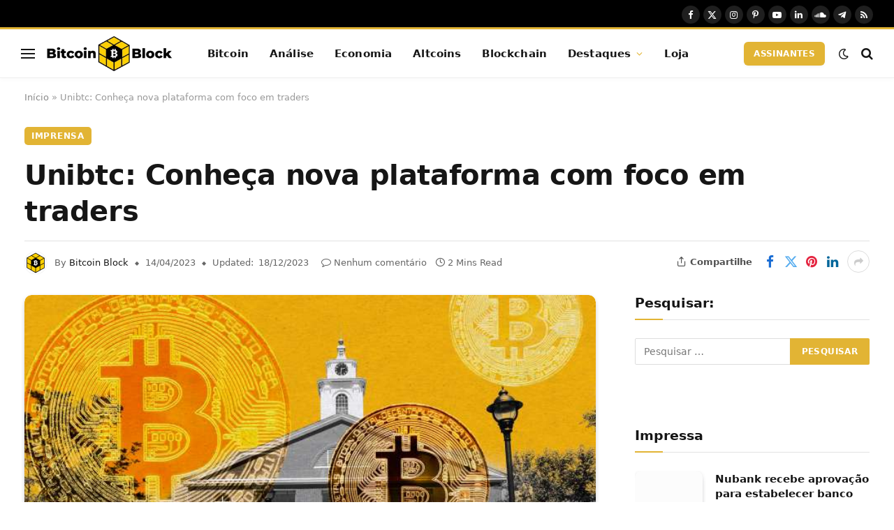

--- FILE ---
content_type: text/html; charset=UTF-8
request_url: https://bitcoinblock.com.br/2023/04/14/unibtc-conheca-nosso-novo-portal-formidavel/
body_size: 30142
content:
<!DOCTYPE html><html lang="pt-BR" class="s-light site-s-light"><head><script data-no-optimize="1">var litespeed_docref=sessionStorage.getItem("litespeed_docref");litespeed_docref&&(Object.defineProperty(document,"referrer",{get:function(){return litespeed_docref}}),sessionStorage.removeItem("litespeed_docref"));</script> <meta charset="UTF-8" /><meta name="viewport" content="width=device-width, initial-scale=1" /><meta name='robots' content='index, follow, max-image-preview:large, max-snippet:-1, max-video-preview:-1' /><title>Unibtc: Conheça nova plataforma com foco em traders</title><link rel="preload" as="image" imagesrcset="https://bitcoinblock.com.br/wp-content/uploads/2023/04/News-College-accepting-crypto--500x281.jpg 500w, https://bitcoinblock.com.br/wp-content/uploads/2023/04/News-College-accepting-crypto-.jpg 800w" imagesizes="(max-width: 814px) 100vw, 814px" /><link rel="preload" as="font" href="https://bitcoinblock.com.br/wp-content/themes/smart-mag/css/icons/fonts/ts-icons.woff2?v3.2" type="font/woff2" crossorigin="anonymous" /><meta name="description" content="A Universidade do Bitcoin (Unibtc) conta com um novo portal de informações sobre criptomoedas, com notícias diárias sobre o mercado ..." /><link rel="canonical" href="https://bitcoinblock.com.br/2023/04/14/unibtc-conheca-nosso-novo-portal-formidavel/" /><meta property="og:locale" content="pt_BR" /><meta property="og:type" content="article" /><meta property="og:title" content="Unibtc: Conheça nova plataforma com foco em traders" /><meta property="og:description" content="A Universidade do Bitcoin (Unibtc) conta com um novo portal de informações sobre criptomoedas, com notícias diárias sobre o mercado ..." /><meta property="og:url" content="https://bitcoinblock.com.br/2023/04/14/unibtc-conheca-nosso-novo-portal-formidavel/" /><meta property="og:site_name" content="Bitcoin Block | Notícias &amp; Blockchain" /><meta property="article:publisher" content="https://www.facebook.com/BitcoinBlockBr" /><meta property="article:author" content="https://www.facebook.com/BitcoinBlockBr" /><meta property="article:published_time" content="2023-04-14T19:56:00+00:00" /><meta property="article:modified_time" content="2023-12-18T14:10:40+00:00" /><meta property="og:image" content="http://bitcoinblock.com.br/wp-content/uploads/2023/04/News-College-accepting-crypto-.jpg" /><meta property="og:image:width" content="800" /><meta property="og:image:height" content="450" /><meta property="og:image:type" content="image/jpeg" /><meta name="author" content="Bitcoin Block" /><meta name="twitter:card" content="summary_large_image" /><meta name="twitter:creator" content="@BitcoinBlockBr" /><meta name="twitter:site" content="@BitcoinBlockBR" /><meta name="twitter:label1" content="Escrito por" /><meta name="twitter:data1" content="Bitcoin Block" /><meta name="twitter:label2" content="Est. tempo de leitura" /><meta name="twitter:data2" content="3 minutos" /> <script type="application/ld+json" class="yoast-schema-graph">{"@context":"https://schema.org","@graph":[{"@type":"Article","@id":"https://bitcoinblock.com.br/2023/04/14/unibtc-conheca-nosso-novo-portal-formidavel/#article","isPartOf":{"@id":"https://bitcoinblock.com.br/2023/04/14/unibtc-conheca-nosso-novo-portal-formidavel/"},"author":{"name":"Bitcoin Block","@id":"https://bitcoinblock.com.br/#/schema/person/679c50af6969a0c9aa5f1ddc58de406c"},"headline":"Unibtc: Conheça nova plataforma com foco em traders","datePublished":"2023-04-14T19:56:00+00:00","dateModified":"2023-12-18T14:10:40+00:00","mainEntityOfPage":{"@id":"https://bitcoinblock.com.br/2023/04/14/unibtc-conheca-nosso-novo-portal-formidavel/"},"wordCount":366,"commentCount":0,"publisher":{"@id":"https://bitcoinblock.com.br/#organization"},"image":{"@id":"https://bitcoinblock.com.br/2023/04/14/unibtc-conheca-nosso-novo-portal-formidavel/#primaryimage"},"thumbnailUrl":"https://bitcoinblock.com.br/wp-content/uploads/2023/04/News-College-accepting-crypto-.jpg","articleSection":["Imprensa"],"inLanguage":"pt-BR","potentialAction":[{"@type":"CommentAction","name":"Comment","target":["https://bitcoinblock.com.br/2023/04/14/unibtc-conheca-nosso-novo-portal-formidavel/#respond"]}]},{"@type":"WebPage","@id":"https://bitcoinblock.com.br/2023/04/14/unibtc-conheca-nosso-novo-portal-formidavel/","url":"https://bitcoinblock.com.br/2023/04/14/unibtc-conheca-nosso-novo-portal-formidavel/","name":"Unibtc: Conheça nova plataforma com foco em traders","isPartOf":{"@id":"https://bitcoinblock.com.br/#website"},"primaryImageOfPage":{"@id":"https://bitcoinblock.com.br/2023/04/14/unibtc-conheca-nosso-novo-portal-formidavel/#primaryimage"},"image":{"@id":"https://bitcoinblock.com.br/2023/04/14/unibtc-conheca-nosso-novo-portal-formidavel/#primaryimage"},"thumbnailUrl":"https://bitcoinblock.com.br/wp-content/uploads/2023/04/News-College-accepting-crypto-.jpg","datePublished":"2023-04-14T19:56:00+00:00","dateModified":"2023-12-18T14:10:40+00:00","description":"A Universidade do Bitcoin (Unibtc) conta com um novo portal de informações sobre criptomoedas, com notícias diárias sobre o mercado ...","breadcrumb":{"@id":"https://bitcoinblock.com.br/2023/04/14/unibtc-conheca-nosso-novo-portal-formidavel/#breadcrumb"},"inLanguage":"pt-BR","potentialAction":[{"@type":"ReadAction","target":["https://bitcoinblock.com.br/2023/04/14/unibtc-conheca-nosso-novo-portal-formidavel/"]}]},{"@type":"ImageObject","inLanguage":"pt-BR","@id":"https://bitcoinblock.com.br/2023/04/14/unibtc-conheca-nosso-novo-portal-formidavel/#primaryimage","url":"https://bitcoinblock.com.br/wp-content/uploads/2023/04/News-College-accepting-crypto-.jpg","contentUrl":"https://bitcoinblock.com.br/wp-content/uploads/2023/04/News-College-accepting-crypto-.jpg","width":800,"height":450},{"@type":"BreadcrumbList","@id":"https://bitcoinblock.com.br/2023/04/14/unibtc-conheca-nosso-novo-portal-formidavel/#breadcrumb","itemListElement":[{"@type":"ListItem","position":1,"name":"Início","item":"https://bitcoinblock.com.br/"},{"@type":"ListItem","position":2,"name":"Unibtc: Conheça nova plataforma com foco em traders"}]},{"@type":"WebSite","@id":"https://bitcoinblock.com.br/#website","url":"https://bitcoinblock.com.br/","name":"Bitcoin Block | Notícias & Blockchain","description":"Embarque no pensamento crítico moderno do Blockchain. Venha navegar conosco durante a maior transformação do valor analógico para o digital.","publisher":{"@id":"https://bitcoinblock.com.br/#organization"},"alternateName":"Bitcoin Block","potentialAction":[{"@type":"SearchAction","target":{"@type":"EntryPoint","urlTemplate":"https://bitcoinblock.com.br/?s={search_term_string}"},"query-input":{"@type":"PropertyValueSpecification","valueRequired":true,"valueName":"search_term_string"}}],"inLanguage":"pt-BR"},{"@type":"Organization","@id":"https://bitcoinblock.com.br/#organization","name":"Bitcoin Block | Notícias & Blockchain","alternateName":"Bitcoin Block Notícias","url":"https://bitcoinblock.com.br/","logo":{"@type":"ImageObject","inLanguage":"pt-BR","@id":"https://bitcoinblock.com.br/#/schema/logo/image/","url":"https://bitcoinblock.com.br/wp-content/uploads/2022/09/cropped-cropped-Logo-sem-fundo-compress.webp","contentUrl":"https://bitcoinblock.com.br/wp-content/uploads/2022/09/cropped-cropped-Logo-sem-fundo-compress.webp","width":512,"height":512,"caption":"Bitcoin Block | Notícias & Blockchain"},"image":{"@id":"https://bitcoinblock.com.br/#/schema/logo/image/"},"sameAs":["https://www.facebook.com/BitcoinBlockBr","https://x.com/BitcoinBlockBR","https://www.youtube.com/@BitcoinBlockBr","https://www.instagram.com/bitcoinblockbr/"]},{"@type":"Person","@id":"https://bitcoinblock.com.br/#/schema/person/679c50af6969a0c9aa5f1ddc58de406c","name":"Bitcoin Block","image":{"@type":"ImageObject","inLanguage":"pt-BR","@id":"https://bitcoinblock.com.br/#/schema/person/image/","url":"https://bitcoinblock.com.br/wp-content/litespeed/avatar/2ff807392c1696f118d3fa508d6f6153.jpg?ver=1769476569","contentUrl":"https://bitcoinblock.com.br/wp-content/litespeed/avatar/2ff807392c1696f118d3fa508d6f6153.jpg?ver=1769476569","caption":"Bitcoin Block"},"description":"Equipe Central de Notícias Blockchain","sameAs":["https://bitcoinblock.com.br/","https://www.facebook.com/BitcoinBlockBr","https://www.instagram.com/BitcoinBlockBr/","https://www.linkedin.com/company/bitcoinblock/","https://x.com/BitcoinBlockBr","https://www.youtube.com/@BitcoinBlockBr","https://soundcloud.com/bitcoinblock"],"url":"https://bitcoinblock.com.br/author/bitcoinblockwp/"}]}</script> <link rel='dns-prefetch' href='//fonts.googleapis.com' /><link rel="alternate" type="application/rss+xml" title="Feed para Bitcoin Block | Notícias &amp; Blockchain &raquo;" href="https://bitcoinblock.com.br/feed/" /><link rel="alternate" type="application/rss+xml" title="Feed de comentários para Bitcoin Block | Notícias &amp; Blockchain &raquo;" href="https://bitcoinblock.com.br/comments/feed/" /><link rel="alternate" type="application/rss+xml" title="Feed de comentários para Bitcoin Block | Notícias &amp; Blockchain &raquo; Unibtc: Conheça nova plataforma com foco em traders" href="https://bitcoinblock.com.br/2023/04/14/unibtc-conheca-nosso-novo-portal-formidavel/feed/" /><link rel="alternate" title="oEmbed (JSON)" type="application/json+oembed" href="https://bitcoinblock.com.br/wp-json/oembed/1.0/embed?url=https%3A%2F%2Fbitcoinblock.com.br%2F2023%2F04%2F14%2Funibtc-conheca-nosso-novo-portal-formidavel%2F" /><link rel="alternate" title="oEmbed (XML)" type="text/xml+oembed" href="https://bitcoinblock.com.br/wp-json/oembed/1.0/embed?url=https%3A%2F%2Fbitcoinblock.com.br%2F2023%2F04%2F14%2Funibtc-conheca-nosso-novo-portal-formidavel%2F&#038;format=xml" /><style id='wp-img-auto-sizes-contain-inline-css' type='text/css'>img:is([sizes=auto i],[sizes^="auto," i]){contain-intrinsic-size:3000px 1500px}
/*# sourceURL=wp-img-auto-sizes-contain-inline-css */</style><link data-optimized="2" rel="stylesheet" href="https://bitcoinblock.com.br/wp-content/litespeed/css/5d2446a54a9c292eca856be21bded0a8.css?ver=22925" /><style id='classic-theme-styles-inline-css' type='text/css'>/*! This file is auto-generated */
.wp-block-button__link{color:#fff;background-color:#32373c;border-radius:9999px;box-shadow:none;text-decoration:none;padding:calc(.667em + 2px) calc(1.333em + 2px);font-size:1.125em}.wp-block-file__button{background:#32373c;color:#fff;text-decoration:none}
/*# sourceURL=/wp-includes/css/classic-themes.min.css */</style><style id='global-styles-inline-css' type='text/css'>:root{--wp--preset--aspect-ratio--square: 1;--wp--preset--aspect-ratio--4-3: 4/3;--wp--preset--aspect-ratio--3-4: 3/4;--wp--preset--aspect-ratio--3-2: 3/2;--wp--preset--aspect-ratio--2-3: 2/3;--wp--preset--aspect-ratio--16-9: 16/9;--wp--preset--aspect-ratio--9-16: 9/16;--wp--preset--color--black: #000000;--wp--preset--color--cyan-bluish-gray: #abb8c3;--wp--preset--color--white: #ffffff;--wp--preset--color--pale-pink: #f78da7;--wp--preset--color--vivid-red: #cf2e2e;--wp--preset--color--luminous-vivid-orange: #ff6900;--wp--preset--color--luminous-vivid-amber: #fcb900;--wp--preset--color--light-green-cyan: #7bdcb5;--wp--preset--color--vivid-green-cyan: #00d084;--wp--preset--color--pale-cyan-blue: #8ed1fc;--wp--preset--color--vivid-cyan-blue: #0693e3;--wp--preset--color--vivid-purple: #9b51e0;--wp--preset--gradient--vivid-cyan-blue-to-vivid-purple: linear-gradient(135deg,rgb(6,147,227) 0%,rgb(155,81,224) 100%);--wp--preset--gradient--light-green-cyan-to-vivid-green-cyan: linear-gradient(135deg,rgb(122,220,180) 0%,rgb(0,208,130) 100%);--wp--preset--gradient--luminous-vivid-amber-to-luminous-vivid-orange: linear-gradient(135deg,rgb(252,185,0) 0%,rgb(255,105,0) 100%);--wp--preset--gradient--luminous-vivid-orange-to-vivid-red: linear-gradient(135deg,rgb(255,105,0) 0%,rgb(207,46,46) 100%);--wp--preset--gradient--very-light-gray-to-cyan-bluish-gray: linear-gradient(135deg,rgb(238,238,238) 0%,rgb(169,184,195) 100%);--wp--preset--gradient--cool-to-warm-spectrum: linear-gradient(135deg,rgb(74,234,220) 0%,rgb(151,120,209) 20%,rgb(207,42,186) 40%,rgb(238,44,130) 60%,rgb(251,105,98) 80%,rgb(254,248,76) 100%);--wp--preset--gradient--blush-light-purple: linear-gradient(135deg,rgb(255,206,236) 0%,rgb(152,150,240) 100%);--wp--preset--gradient--blush-bordeaux: linear-gradient(135deg,rgb(254,205,165) 0%,rgb(254,45,45) 50%,rgb(107,0,62) 100%);--wp--preset--gradient--luminous-dusk: linear-gradient(135deg,rgb(255,203,112) 0%,rgb(199,81,192) 50%,rgb(65,88,208) 100%);--wp--preset--gradient--pale-ocean: linear-gradient(135deg,rgb(255,245,203) 0%,rgb(182,227,212) 50%,rgb(51,167,181) 100%);--wp--preset--gradient--electric-grass: linear-gradient(135deg,rgb(202,248,128) 0%,rgb(113,206,126) 100%);--wp--preset--gradient--midnight: linear-gradient(135deg,rgb(2,3,129) 0%,rgb(40,116,252) 100%);--wp--preset--font-size--small: 13px;--wp--preset--font-size--medium: 20px;--wp--preset--font-size--large: 36px;--wp--preset--font-size--x-large: 42px;--wp--preset--spacing--20: 0.44rem;--wp--preset--spacing--30: 0.67rem;--wp--preset--spacing--40: 1rem;--wp--preset--spacing--50: 1.5rem;--wp--preset--spacing--60: 2.25rem;--wp--preset--spacing--70: 3.38rem;--wp--preset--spacing--80: 5.06rem;--wp--preset--shadow--natural: 6px 6px 9px rgba(0, 0, 0, 0.2);--wp--preset--shadow--deep: 12px 12px 50px rgba(0, 0, 0, 0.4);--wp--preset--shadow--sharp: 6px 6px 0px rgba(0, 0, 0, 0.2);--wp--preset--shadow--outlined: 6px 6px 0px -3px rgb(255, 255, 255), 6px 6px rgb(0, 0, 0);--wp--preset--shadow--crisp: 6px 6px 0px rgb(0, 0, 0);}:where(.is-layout-flex){gap: 0.5em;}:where(.is-layout-grid){gap: 0.5em;}body .is-layout-flex{display: flex;}.is-layout-flex{flex-wrap: wrap;align-items: center;}.is-layout-flex > :is(*, div){margin: 0;}body .is-layout-grid{display: grid;}.is-layout-grid > :is(*, div){margin: 0;}:where(.wp-block-columns.is-layout-flex){gap: 2em;}:where(.wp-block-columns.is-layout-grid){gap: 2em;}:where(.wp-block-post-template.is-layout-flex){gap: 1.25em;}:where(.wp-block-post-template.is-layout-grid){gap: 1.25em;}.has-black-color{color: var(--wp--preset--color--black) !important;}.has-cyan-bluish-gray-color{color: var(--wp--preset--color--cyan-bluish-gray) !important;}.has-white-color{color: var(--wp--preset--color--white) !important;}.has-pale-pink-color{color: var(--wp--preset--color--pale-pink) !important;}.has-vivid-red-color{color: var(--wp--preset--color--vivid-red) !important;}.has-luminous-vivid-orange-color{color: var(--wp--preset--color--luminous-vivid-orange) !important;}.has-luminous-vivid-amber-color{color: var(--wp--preset--color--luminous-vivid-amber) !important;}.has-light-green-cyan-color{color: var(--wp--preset--color--light-green-cyan) !important;}.has-vivid-green-cyan-color{color: var(--wp--preset--color--vivid-green-cyan) !important;}.has-pale-cyan-blue-color{color: var(--wp--preset--color--pale-cyan-blue) !important;}.has-vivid-cyan-blue-color{color: var(--wp--preset--color--vivid-cyan-blue) !important;}.has-vivid-purple-color{color: var(--wp--preset--color--vivid-purple) !important;}.has-black-background-color{background-color: var(--wp--preset--color--black) !important;}.has-cyan-bluish-gray-background-color{background-color: var(--wp--preset--color--cyan-bluish-gray) !important;}.has-white-background-color{background-color: var(--wp--preset--color--white) !important;}.has-pale-pink-background-color{background-color: var(--wp--preset--color--pale-pink) !important;}.has-vivid-red-background-color{background-color: var(--wp--preset--color--vivid-red) !important;}.has-luminous-vivid-orange-background-color{background-color: var(--wp--preset--color--luminous-vivid-orange) !important;}.has-luminous-vivid-amber-background-color{background-color: var(--wp--preset--color--luminous-vivid-amber) !important;}.has-light-green-cyan-background-color{background-color: var(--wp--preset--color--light-green-cyan) !important;}.has-vivid-green-cyan-background-color{background-color: var(--wp--preset--color--vivid-green-cyan) !important;}.has-pale-cyan-blue-background-color{background-color: var(--wp--preset--color--pale-cyan-blue) !important;}.has-vivid-cyan-blue-background-color{background-color: var(--wp--preset--color--vivid-cyan-blue) !important;}.has-vivid-purple-background-color{background-color: var(--wp--preset--color--vivid-purple) !important;}.has-black-border-color{border-color: var(--wp--preset--color--black) !important;}.has-cyan-bluish-gray-border-color{border-color: var(--wp--preset--color--cyan-bluish-gray) !important;}.has-white-border-color{border-color: var(--wp--preset--color--white) !important;}.has-pale-pink-border-color{border-color: var(--wp--preset--color--pale-pink) !important;}.has-vivid-red-border-color{border-color: var(--wp--preset--color--vivid-red) !important;}.has-luminous-vivid-orange-border-color{border-color: var(--wp--preset--color--luminous-vivid-orange) !important;}.has-luminous-vivid-amber-border-color{border-color: var(--wp--preset--color--luminous-vivid-amber) !important;}.has-light-green-cyan-border-color{border-color: var(--wp--preset--color--light-green-cyan) !important;}.has-vivid-green-cyan-border-color{border-color: var(--wp--preset--color--vivid-green-cyan) !important;}.has-pale-cyan-blue-border-color{border-color: var(--wp--preset--color--pale-cyan-blue) !important;}.has-vivid-cyan-blue-border-color{border-color: var(--wp--preset--color--vivid-cyan-blue) !important;}.has-vivid-purple-border-color{border-color: var(--wp--preset--color--vivid-purple) !important;}.has-vivid-cyan-blue-to-vivid-purple-gradient-background{background: var(--wp--preset--gradient--vivid-cyan-blue-to-vivid-purple) !important;}.has-light-green-cyan-to-vivid-green-cyan-gradient-background{background: var(--wp--preset--gradient--light-green-cyan-to-vivid-green-cyan) !important;}.has-luminous-vivid-amber-to-luminous-vivid-orange-gradient-background{background: var(--wp--preset--gradient--luminous-vivid-amber-to-luminous-vivid-orange) !important;}.has-luminous-vivid-orange-to-vivid-red-gradient-background{background: var(--wp--preset--gradient--luminous-vivid-orange-to-vivid-red) !important;}.has-very-light-gray-to-cyan-bluish-gray-gradient-background{background: var(--wp--preset--gradient--very-light-gray-to-cyan-bluish-gray) !important;}.has-cool-to-warm-spectrum-gradient-background{background: var(--wp--preset--gradient--cool-to-warm-spectrum) !important;}.has-blush-light-purple-gradient-background{background: var(--wp--preset--gradient--blush-light-purple) !important;}.has-blush-bordeaux-gradient-background{background: var(--wp--preset--gradient--blush-bordeaux) !important;}.has-luminous-dusk-gradient-background{background: var(--wp--preset--gradient--luminous-dusk) !important;}.has-pale-ocean-gradient-background{background: var(--wp--preset--gradient--pale-ocean) !important;}.has-electric-grass-gradient-background{background: var(--wp--preset--gradient--electric-grass) !important;}.has-midnight-gradient-background{background: var(--wp--preset--gradient--midnight) !important;}.has-small-font-size{font-size: var(--wp--preset--font-size--small) !important;}.has-medium-font-size{font-size: var(--wp--preset--font-size--medium) !important;}.has-large-font-size{font-size: var(--wp--preset--font-size--large) !important;}.has-x-large-font-size{font-size: var(--wp--preset--font-size--x-large) !important;}
:where(.wp-block-post-template.is-layout-flex){gap: 1.25em;}:where(.wp-block-post-template.is-layout-grid){gap: 1.25em;}
:where(.wp-block-term-template.is-layout-flex){gap: 1.25em;}:where(.wp-block-term-template.is-layout-grid){gap: 1.25em;}
:where(.wp-block-columns.is-layout-flex){gap: 2em;}:where(.wp-block-columns.is-layout-grid){gap: 2em;}
:root :where(.wp-block-pullquote){font-size: 1.5em;line-height: 1.6;}
/*# sourceURL=global-styles-inline-css */</style><style id='smartmag-core-inline-css' type='text/css'>:root { --c-main: #e2b434;
--c-main-rgb: 226,180,52;
--text-font: "Inter", system-ui, -apple-system, "Segoe UI", Arial, sans-serif;
--body-font: "Inter", system-ui, -apple-system, "Segoe UI", Arial, sans-serif;
--ui-font: "Outfit", system-ui, -apple-system, "Segoe UI", Arial, sans-serif;
--title-font: "Outfit", system-ui, -apple-system, "Segoe UI", Arial, sans-serif;
--h-font: "Outfit", system-ui, -apple-system, "Segoe UI", Arial, sans-serif;
--title-font: var(--ui-font);
--h-font: var(--ui-font);
--text-h-font: var(--h-font);
--title-font: "Inter", system-ui, -apple-system, "Segoe UI", Arial, sans-serif;
--title-size-xs: 15px;
--title-size-m: 19px;
--main-width: 1240px;
--p-title-space: 11px;
--c-excerpts: #474747;
--excerpt-size: 14px; }
.s-dark body { background-color: #101016; }
.post-title:not(._) { line-height: 1.4; }
:root { --wrap-padding: 35px; }
:root { --sidebar-width: 336px; }
.ts-row, .has-el-gap { --sidebar-c-width: calc(var(--sidebar-width) + var(--grid-gutter-h) + var(--sidebar-c-pad)); }
.smart-head-main { --c-shadow: rgba(22,22,22,0.02); }
.smart-head-main .smart-head-top { --head-h: 42px; border-image: linear-gradient(90deg, #e2b434 0%, #e2b434 100%); border-image-slice: 1; border-image-width: 3px 0 0 0; border-width: 3px 0; border-image-width: 0 0 3px 0; }
.smart-head-main .smart-head-mid { --head-h: 70px; border-bottom-width: 1px; border-bottom-color: #efefef; }
.s-dark .smart-head-main .smart-head-mid,
.smart-head-main .s-dark.smart-head-mid { border-bottom-color: #3f3f3f; }
.navigation-main .menu > li > a { font-size: 15.4px; letter-spacing: 0.01em; }
.navigation-main { --nav-items-space: 15px; }
.s-light .navigation { --c-nav-blip: var(--c-main); }
.smart-head-mobile .smart-head-mid { border-image: linear-gradient(90deg, #e2b434 0%, #8224e3 100%); border-image-slice: 1; border-image-width: 3px 0 0 0; border-width: 3px 0; }
.navigation-small { margin-left: calc(-1 * var(--nav-items-space)); }
.s-dark .navigation-small { --c-nav-hov: rgba(255,255,255,0.76); }
.s-dark .smart-head-main .spc-social,
.smart-head-main .s-dark .spc-social { --c-spc-social: #ffffff; --c-spc-social-hov: rgba(255,255,255,0.92); }
.smart-head-main .spc-social { --spc-social-fs: 13px; --spc-social-size: 26px; --spc-social-space: 5px; }
.smart-head-main .logo-is-image { padding-left: -9px; }
.s-dark .smart-head-main .search-icon:hover,
.smart-head-main .s-dark .search-icon:hover { color: #bcbcbc; }
.smart-head-main { --search-icon-size: 18px; }
.s-dark .smart-head-main .offcanvas-toggle:hover,
.smart-head-main .s-dark .offcanvas-toggle:hover { --c-hamburger: #bcbcbc; }
.smart-head .ts-button1 { font-size: 12px; border-radius: 6px; height: 34px; line-height: 34px; padding-left: 14px; padding-right: 14px; }
.post-meta .text-in, .post-meta .post-cat > a { font-size: 11px; }
.post-meta .post-cat > a { font-weight: 600; }
.post-meta { --p-meta-sep: "\25c6"; --p-meta-sep-pad: 7px; }
.post-meta .meta-item:before { transform: scale(.65); }
.l-post { --media-radius: 10px; }
.cat-labels .category { font-weight: 600; letter-spacing: 0.06em; border-radius: 5px; padding-top: 2px; padding-bottom: 2px; padding-left: 10px; padding-right: 10px; }
.block-head-c .heading { font-size: 19px; text-transform: initial; }
.block-head-e3 .heading { font-size: 22px; }
.load-button { padding-top: 13px; padding-bottom: 13px; padding-left: 13px; padding-right: 13px; border-radius: 20px; }
.loop-grid-base .media { margin-bottom: 20px; }
.loop-grid .l-post { border-radius: 10px; overflow: hidden; }
.has-nums .l-post { --num-font: "Outfit", system-ui, -apple-system, "Segoe UI", Arial, sans-serif; }
.has-nums-a .l-post .post-title:before,
.has-nums-b .l-post .content:before { font-weight: 500; }
.has-nums-c .l-post .post-title:before,
.has-nums-c .l-post .content:before { font-size: 18px; }
.loop-list-card .l-post { border-radius: 10px; overflow: hidden; }
.loop-small .ratio-is-custom { padding-bottom: calc(100% / 1.3); }
.loop-small .media { width: 30%; max-width: 50%; }
.loop-small .media:not(i) { max-width: 97px; }
.single-featured .featured, .the-post-header .featured { border-radius: 10px; --media-radius: 10px; overflow: hidden; }
.post-meta-single .meta-item, .post-meta-single .text-in { font-size: 13px; }
.the-post-header .post-meta .post-title { font-family: var(--body-font); font-weight: 800; line-height: 1.3; letter-spacing: -0.01em; }
.entry-content { letter-spacing: -0.005em; }
.site-s-light .entry-content { color: #0a0a0a; }
:where(.entry-content) a { text-decoration: underline; text-underline-offset: 4px; text-decoration-thickness: 2px; }
.review-box .overall { border-radius: 8px; }
.review-box .rating-bar, .review-box .bar { height: 18px; border-radius: 8px; }
.review-box .label { font-size: 15px; }
.s-head-large .sub-title { font-size: 19px; }
.category .feat-grid { --grid-gap: 10px; }
.spc-newsletter { --box-roundness: 10px; }
@media (min-width: 1200px) { .breadcrumbs { font-size: 13px; }
.nav-hov-b .menu > li > a:before { width: calc(100% - (var(--nav-items-space, 15px)*2)); left: var(--nav-items-space); }
.post-content h2 { font-size: 27px; }
.post-content h3 { font-size: 23px; } }
@media (min-width: 941px) and (max-width: 1200px) { :root { --sidebar-width: 300px; }
.ts-row, .has-el-gap { --sidebar-c-width: calc(var(--sidebar-width) + var(--grid-gutter-h) + var(--sidebar-c-pad)); }
.navigation-main .menu > li > a { font-size: calc(10px + (15.4px - 10px) * .7); } }
@media (min-width: 768px) and (max-width: 940px) { .ts-contain, .main { padding-left: 35px; padding-right: 35px; }
.layout-boxed-inner { --wrap-padding: 35px; }
:root { --wrap-padding: 35px; } }
@media (max-width: 767px) { .ts-contain, .main { padding-left: 25px; padding-right: 25px; }
.layout-boxed-inner { --wrap-padding: 25px; }
:root { --wrap-padding: 25px; }
.smart-head .ts-button1 { height: 16px; line-height: 16px; }
.block-head-e3 .heading { font-size: 18px; } }
@media (min-width: 940px) and (max-width: 1300px) { :root { --wrap-padding: min(35px, 5vw); } }


/*# sourceURL=smartmag-core-inline-css */</style> <script id="smartmag-lazy-inline-js-after" type="litespeed/javascript">/**
 * @copyright ThemeSphere
 * @preserve
 */
var BunyadLazy={};BunyadLazy.load=function(){function a(e,n){var t={};e.dataset.bgset&&e.dataset.sizes?(t.sizes=e.dataset.sizes,t.srcset=e.dataset.bgset):t.src=e.dataset.bgsrc,function(t){var a=t.dataset.ratio;if(0<a){const e=t.parentElement;if(e.classList.contains("media-ratio")){const n=e.style;n.getPropertyValue("--a-ratio")||(n.paddingBottom=100/a+"%")}}}(e);var a,o=document.createElement("img");for(a in o.onload=function(){var t="url('"+(o.currentSrc||o.src)+"')",a=e.style;a.backgroundImage!==t&&requestAnimationFrame(()=>{a.backgroundImage=t,n&&n()}),o.onload=null,o.onerror=null,o=null},o.onerror=o.onload,t)o.setAttribute(a,t[a]);o&&o.complete&&0<o.naturalWidth&&o.onload&&o.onload()}function e(t){t.dataset.loaded||a(t,()=>{document.dispatchEvent(new Event("lazyloaded")),t.dataset.loaded=1})}function n(t){"complete"===document.readyState?t():window.addEventListener("load",t)}return{initEarly:function(){var t,a=()=>{document.querySelectorAll(".img.bg-cover:not(.lazyload)").forEach(e)};"complete"!==document.readyState?(t=setInterval(a,150),n(()=>{a(),clearInterval(t)})):a()},callOnLoad:n,initBgImages:function(t){t&&n(()=>{document.querySelectorAll(".img.bg-cover").forEach(e)})},bgLoad:a}}(),BunyadLazy.load.initEarly()</script> <link rel="https://api.w.org/" href="https://bitcoinblock.com.br/wp-json/" /><link rel="alternate" title="JSON" type="application/json" href="https://bitcoinblock.com.br/wp-json/wp/v2/posts/12972" /><link rel="EditURI" type="application/rsd+xml" title="RSD" href="https://bitcoinblock.com.br/xmlrpc.php?rsd" /><meta name="generator" content="WordPress 6.9" /><link rel='shortlink' href='https://bitcoinblock.com.br/?p=12972' /><script type="litespeed/javascript">(function(c,l,a,r,i,t,y){c[a]=c[a]||function(){(c[a].q=c[a].q||[]).push(arguments)};t=l.createElement(r);t.async=1;t.src="https://www.clarity.ms/tag/"+i+"?ref=bwt";y=l.getElementsByTagName(r)[0];y.parentNode.insertBefore(t,y)})(window,document,"clarity","script","l5dzo4ivpm")</script> <script type="litespeed/javascript">(function(c,l,a,r,i,t,y){c[a]=c[a]||function(){(c[a].q=c[a].q||[]).push(arguments)};t=l.createElement(r);t.async=1;t.src="https://www.clarity.ms/tag/"+i;y=l.getElementsByTagName(r)[0];y.parentNode.insertBefore(t,y)})(window,document,"clarity","script","l5e27s5z3q")</script> 
 <script async type="application/javascript"
        src="https://news.google.com/swg/js/v1/swg-basic.js"></script> <script type="litespeed/javascript">(self.SWG_BASIC=self.SWG_BASIC||[]).push(basicSubscriptions=>{basicSubscriptions.init({type:"NewsArticle",isPartOfType:["Product"],isPartOfProductId:"CAow-KjdCw:openaccess",clientOptions:{theme:"light",lang:"pt-BR"},})})</script>  <script type="litespeed/javascript">var BunyadSchemeKey='bunyad-scheme';(()=>{const d=document.documentElement;const c=d.classList;var scheme=localStorage.getItem(BunyadSchemeKey);if(scheme){d.dataset.origClass=c;scheme==='dark'?c.remove('s-light','site-s-light'):c.remove('s-dark','site-s-dark');c.add('site-s-'+scheme,'s-'+scheme)}})()</script> <meta name="generator" content="Elementor 3.34.4; features: e_font_icon_svg, additional_custom_breakpoints; settings: css_print_method-external, google_font-enabled, font_display-swap"><style>.e-con.e-parent:nth-of-type(n+4):not(.e-lazyloaded):not(.e-no-lazyload),
				.e-con.e-parent:nth-of-type(n+4):not(.e-lazyloaded):not(.e-no-lazyload) * {
					background-image: none !important;
				}
				@media screen and (max-height: 1024px) {
					.e-con.e-parent:nth-of-type(n+3):not(.e-lazyloaded):not(.e-no-lazyload),
					.e-con.e-parent:nth-of-type(n+3):not(.e-lazyloaded):not(.e-no-lazyload) * {
						background-image: none !important;
					}
				}
				@media screen and (max-height: 640px) {
					.e-con.e-parent:nth-of-type(n+2):not(.e-lazyloaded):not(.e-no-lazyload),
					.e-con.e-parent:nth-of-type(n+2):not(.e-lazyloaded):not(.e-no-lazyload) * {
						background-image: none !important;
					}
				}</style><link rel="icon" href="https://bitcoinblock.com.br/wp-content/uploads/2022/09/cropped-cropped-Logo-sem-fundo-compress-32x32.webp" sizes="32x32" /><link rel="icon" href="https://bitcoinblock.com.br/wp-content/uploads/2022/09/cropped-cropped-Logo-sem-fundo-compress-192x192.webp" sizes="192x192" /><link rel="apple-touch-icon" href="https://bitcoinblock.com.br/wp-content/uploads/2022/09/cropped-cropped-Logo-sem-fundo-compress-180x180.webp" /><meta name="msapplication-TileImage" content="https://bitcoinblock.com.br/wp-content/uploads/2022/09/cropped-cropped-Logo-sem-fundo-compress-270x270.webp" /> <script type="application/ld+json" class="gnpub-schema-markup-output">{"@context":"https:\/\/schema.org\/","@type":"NewsArticle","@id":"https:\/\/bitcoinblock.com.br\/2023\/04\/14\/unibtc-conheca-nosso-novo-portal-formidavel\/#newsarticle","url":"https:\/\/bitcoinblock.com.br\/2023\/04\/14\/unibtc-conheca-nosso-novo-portal-formidavel\/","image":{"@type":"ImageObject","url":"https:\/\/bitcoinblock.com.br\/wp-content\/uploads\/2023\/04\/News-College-accepting-crypto--150x150.jpg","width":150,"height":150},"headline":"Unibtc: Conhe\u00e7a nova plataforma com foco em traders","mainEntityOfPage":"https:\/\/bitcoinblock.com.br\/2023\/04\/14\/unibtc-conheca-nosso-novo-portal-formidavel\/","datePublished":"2023-04-14T16:56:00-03:00","dateModified":"2023-12-18T11:10:40-03:00","description":"A Universidade do Bitcoin (Unibtc) conta com um novo portal de informa\u00e7\u00f5es sobre criptomoedas, com not\u00edcias di\u00e1rias sobre o mercado cripto e os pontos mais importantes do Bitcoin naquele momento. Nessa plataforma \u00e9 poss\u00edvel conferir a evolu\u00e7\u00e3o e a varia\u00e7\u00e3o de pre\u00e7o do Bitcoin (BTC), da Ethereum (ETH), BNB, entre outras moedas, com diversos outras","articleSection":"Imprensa","articleBody":"A Universidade do Bitcoin (Unibtc) conta com um novo portal de informa\u00e7\u00f5es sobre criptomoedas, com not\u00edcias di\u00e1rias sobre o mercado cripto e os pontos mais importantes do Bitcoin naquele momento.\r\n\r\nNessa plataforma \u00e9 poss\u00edvel conferir a evolu\u00e7\u00e3o e a varia\u00e7\u00e3o de pre\u00e7o do Bitcoin (BTC), da Ethereum (ETH), BNB, entre outras moedas, com diversos outras informa\u00e7\u00f5es de tokens, an\u00e1lise on-chain, entre outras. Al\u00e9m disso, voc\u00ea pode analisar a capitaliza\u00e7\u00e3o de mercado de cada ativo espec\u00edfico com o seu pre\u00e7o atual e o marketcap.\r\n\r\nTamb\u00e9m conta com a lista das Top 10 moedas de maior marketcap, facilitando o seu acesso ao conte\u00fado e informa\u00e7\u00f5es desse mercado.\r\n\r\n\r\n\r\nO gr\u00e1fico de sentimento do mercado tamb\u00e9m est\u00e1 presente para te auxiliar nas an\u00e1lises e estudos dos ativos, ou seja, temos o gr\u00e1fico de \"Fear &amp; Greed Index\" que medem os n\u00edveis de gan\u00e2ncia e medo do Bitcoin. Logo teremos tamb\u00e9m o lan\u00e7amento de uma calculadora de criptomoedas.\r\n\r\n\r\n\r\nE vinculado a essa p\u00e1gina, temos tamb\u00e9m o Portal de not\u00edcias da Unibtc que \u00e9 atualizado diariamente com os pontos mais importantes do mercado cripto naquele dia.\r\n\r\nA Unibtc montou essa plataforma para te auxliar nessa caminhada no mercado cripto, com informa\u00e7\u00f5es r\u00e1pidas e de f\u00e1cil acesso para que voc\u00ea consiga ter as melhores posi\u00e7\u00f5es do bitcoin e dos outros ativos naquele momento.\r\n\r\nNo portal da Unibtc, voc\u00ea encontrar\u00e1 an\u00e1lises de especialistas, artigos educativos, dicas de investimentos e muito mais. Al\u00e9m disso, a Universidade oferece guias e treinamentos para quem deseja se aprofundar no mundo cripto.\r\n\r\nAproveita pra dar uma conferida e acessar nosso canal no youtube!\r\n\r\nN\u00e3o fique por fora de nossas! Acesse nosso site e fique atualizado com os \u00faltimos acontecimentos no Brasil e no mundo. Informa\u00e7\u00e3o \u00e9 poder, e n\u00f3s oferecemos conte\u00fado de qualidade para voc\u00ea se manter informado. Clique agora e seja parte da nossa comunidade de leitores!\r\n\r\nVeja tamb\u00e9m Projetos e o futuro do Bitcoin\r\n\r\nCompre Bitcoin com facilidade e seguran\u00e7a na Bit2Me!","keywords":"","name":"Unibtc: Conhe\u00e7a nova plataforma com foco em traders","thumbnailUrl":"https:\/\/bitcoinblock.com.br\/wp-content\/uploads\/2023\/04\/News-College-accepting-crypto--150x150.jpg","wordCount":312,"timeRequired":"PT1M23S","mainEntity":{"@type":"WebPage","@id":"https:\/\/bitcoinblock.com.br\/2023\/04\/14\/unibtc-conheca-nosso-novo-portal-formidavel\/"},"author":{"@type":"Person","name":"Bitcoin Block","description":"Equipe Central de Not\u00edcias Blockchain","url":"https:\/\/bitcoinblock.com.br\/author\/bitcoinblockwp\/","sameAs":["https:\/\/bitcoinblock.com.br\/","https:\/\/www.facebook.com\/BitcoinBlockBr","BitcoinBlockBr","https:\/\/www.instagram.com\/BitcoinBlockBr\/","https:\/\/www.linkedin.com\/company\/bitcoinblock\/","https:\/\/soundcloud.com\/bitcoinblock","https:\/\/www.youtube.com\/@BitcoinBlockBr"],"image":{"@type":"ImageObject","url":"https:\/\/bitcoinblock.com.br\/wp-content\/litespeed\/avatar\/2ff807392c1696f118d3fa508d6f6153.jpg?ver=1769476569","height":96,"width":96}},"editor":{"@type":"Person","name":"Bitcoin Block","description":"Equipe Central de Not\u00edcias Blockchain","url":"https:\/\/bitcoinblock.com.br\/author\/bitcoinblockwp\/","sameAs":["https:\/\/bitcoinblock.com.br\/","https:\/\/www.facebook.com\/BitcoinBlockBr","BitcoinBlockBr","https:\/\/www.instagram.com\/BitcoinBlockBr\/","https:\/\/www.linkedin.com\/company\/bitcoinblock\/","https:\/\/soundcloud.com\/bitcoinblock","https:\/\/www.youtube.com\/@BitcoinBlockBr"],"image":{"@type":"ImageObject","url":"https:\/\/bitcoinblock.com.br\/wp-content\/litespeed\/avatar\/2ff807392c1696f118d3fa508d6f6153.jpg?ver=1769476569","height":96,"width":96}}}</script> </head><body class="wp-singular post-template post-template-elementor_theme single single-post postid-12972 single-format-standard wp-custom-logo wp-theme-smart-mag non-logged-in right-sidebar post-layout-large-b post-cat-773317 has-lb has-lb-sm ts-img-hov-fade layout-normal elementor-default elementor-kit-23021"><div class="main-wrap"><div class="off-canvas-backdrop"></div><div class="mobile-menu-container off-canvas s-dark" id="off-canvas"><div class="off-canvas-head">
<a href="#" class="close">
<span class="visuallyhidden">Close Menu</span>
<i class="tsi tsi-times"></i>
</a><div class="ts-logo"></div></div><div class="off-canvas-content"><ul class="mobile-menu"></ul><div class="off-canvas-widgets"><div id="block-18" class="widget widget_block"><div class="wp-block-columns is-layout-flex wp-container-core-columns-is-layout-9d6595d7 wp-block-columns-is-layout-flex"><div class="wp-block-column is-layout-flow wp-block-column-is-layout-flow"><div class="wp-block-buttons is-layout-flex wp-block-buttons-is-layout-flex"><div class="wp-block-button"><a class="wp-block-button__link wp-element-button" href="https://bitcoinblock.com.br/loja/membership-login/" target="_blank" rel="noreferrer noopener">Assinantes</a></div></div></div></div></div></div><div class="spc-social-block spc-social spc-social-b smart-head-social">
<a href="https://linktr.ee/BitcoinBlock" class="link service s-facebook" target="_blank" rel="nofollow noopener">
<i class="icon tsi tsi-facebook"></i>					<span class="visuallyhidden">Facebook</span>
</a>
<a href="https://linktr.ee/BitcoinBlock" class="link service s-twitter" target="_blank" rel="nofollow noopener">
<i class="icon tsi tsi-twitter"></i>					<span class="visuallyhidden">X (Twitter)</span>
</a>
<a href="https://linktr.ee/BitcoinBlock" class="link service s-instagram" target="_blank" rel="nofollow noopener">
<i class="icon tsi tsi-instagram"></i>					<span class="visuallyhidden">Instagram</span>
</a>
<a href="https://linktr.ee/BitcoinBlock" class="link service s-pinterest" target="_blank" rel="nofollow noopener">
<i class="icon tsi tsi-pinterest-p"></i>					<span class="visuallyhidden">Pinterest</span>
</a>
<a href="https://linktr.ee/BitcoinBlock" class="link service s-youtube" target="_blank" rel="nofollow noopener">
<i class="icon tsi tsi-youtube-play"></i>					<span class="visuallyhidden">YouTube</span>
</a>
<a href="https://linktr.ee/BitcoinBlock" class="link service s-linkedin" target="_blank" rel="nofollow noopener">
<i class="icon tsi tsi-linkedin"></i>					<span class="visuallyhidden">LinkedIn</span>
</a>
<a href="https://linktr.ee/BitcoinBlock" class="link service s-soundcloud" target="_blank" rel="nofollow noopener">
<i class="icon tsi tsi-soundcloud"></i>					<span class="visuallyhidden">SoundCloud</span>
</a>
<a href="https://news.google.com/publications/CAAqBwgKMKrxxAswzYzcAw?ceid=BR:pt-419&#038;oc=3" class="link service s-rss" target="_blank" rel="nofollow noopener">
<i class="icon tsi tsi-rss"></i>					<span class="visuallyhidden">RSS</span>
</a></div></div></div><div class="smart-head smart-head-a smart-head-main" id="smart-head" data-sticky="auto" data-sticky-type="smart" data-sticky-full><div class="smart-head-row smart-head-top s-dark smart-head-row-full"><div class="inner wrap"><div class="items items-left empty"></div><div class="items items-center empty"></div><div class="items items-right "><div class="spc-social-block spc-social spc-social-b smart-head-social">
<a href="https://linktr.ee/BitcoinBlock" class="link service s-facebook" target="_blank" rel="nofollow noopener">
<i class="icon tsi tsi-facebook"></i>					<span class="visuallyhidden">Facebook</span>
</a>
<a href="https://linktr.ee/BitcoinBlock" class="link service s-twitter" target="_blank" rel="nofollow noopener">
<i class="icon tsi tsi-twitter"></i>					<span class="visuallyhidden">X (Twitter)</span>
</a>
<a href="https://linktr.ee/BitcoinBlock" class="link service s-instagram" target="_blank" rel="nofollow noopener">
<i class="icon tsi tsi-instagram"></i>					<span class="visuallyhidden">Instagram</span>
</a>
<a href="https://linktr.ee/BitcoinBlock" class="link service s-pinterest" target="_blank" rel="nofollow noopener">
<i class="icon tsi tsi-pinterest-p"></i>					<span class="visuallyhidden">Pinterest</span>
</a>
<a href="https://linktr.ee/BitcoinBlock" class="link service s-youtube" target="_blank" rel="nofollow noopener">
<i class="icon tsi tsi-youtube-play"></i>					<span class="visuallyhidden">YouTube</span>
</a>
<a href="https://linktr.ee/BitcoinBlock" class="link service s-linkedin" target="_blank" rel="nofollow noopener">
<i class="icon tsi tsi-linkedin"></i>					<span class="visuallyhidden">LinkedIn</span>
</a>
<a href="https://linktr.ee/BitcoinBlock" class="link service s-soundcloud" target="_blank" rel="nofollow noopener">
<i class="icon tsi tsi-soundcloud"></i>					<span class="visuallyhidden">SoundCloud</span>
</a>
<a href="https://linktr.ee/BitcoinBlock" class="link service s-telegram" target="_blank" rel="nofollow noopener">
<i class="icon tsi tsi-telegram"></i>					<span class="visuallyhidden">Telegram</span>
</a>
<a href="https://news.google.com/publications/CAAqBwgKMKrxxAswzYzcAw?ceid=BR:pt-419&#038;oc=3" class="link service s-rss" target="_blank" rel="nofollow noopener">
<i class="icon tsi tsi-rss"></i>					<span class="visuallyhidden">RSS</span>
</a></div></div></div></div><div class="smart-head-row smart-head-mid is-light smart-head-row-full"><div class="inner wrap"><div class="items items-left ">
<button class="offcanvas-toggle has-icon" type="button" aria-label="Menu">
<span class="hamburger-icon hamburger-icon-b">
<span class="inner"></span>
</span>
</button>	<a href="https://bitcoinblock.com.br/" title="Bitcoin Block | Notícias &amp; Blockchain" rel="home" class="logo-link ts-logo logo-is-image">
<span>
<img data-lazyloaded="1" src="[data-uri]" data-src="http://bitcoinblock.com.br/wp-content/uploads/2024/01/BITCOIN-BLOCK-20-300x124-1.png" class="logo-image logo-image-dark" alt="Bitcoin Block | Notícias &amp; Blockchain" data-srcset="http://bitcoinblock.com.br/wp-content/uploads/2024/01/BITCOIN-BLOCK-20-300x124-1.png ,http://bitcoinblock.com.br/wp-content/uploads/2023/12/BITCOIN-BLOCK-20.png 2x" width="280" height="98"/><img data-lazyloaded="1" src="[data-uri]" data-src="http://bitcoinblock.com.br/wp-content/uploads/2023/12/Logo-BitcoinBlock-1.png" class="logo-image" alt="Bitcoin Block | Notícias &amp; Blockchain" data-srcset="http://bitcoinblock.com.br/wp-content/uploads/2023/12/Logo-BitcoinBlock-1.png ,http://bitcoinblock.com.br/wp-content/uploads/2023/12/logo_24.png 2x" width="280" height="77"/>
</span>
</a><div class="nav-wrap"><nav class="navigation navigation-main nav-hov-b"><ul id="menu-mainmenu" class="menu"><li id="menu-item-11441" class="menu-item menu-item-type-taxonomy menu-item-object-category menu-cat-773325 menu-item-11441"><a href="https://bitcoinblock.com.br/categoria/bitcoin/">Bitcoin</a></li><li id="menu-item-11440" class="menu-item menu-item-type-taxonomy menu-item-object-category menu-cat-772957 menu-item-11440"><a href="https://bitcoinblock.com.br/categoria/analise-grafica/">Análise</a></li><li id="menu-item-11443" class="menu-item menu-item-type-taxonomy menu-item-object-category menu-cat-773169 menu-item-11443"><a href="https://bitcoinblock.com.br/categoria/economia/">Economia</a></li><li id="menu-item-11451" class="menu-item menu-item-type-taxonomy menu-item-object-category menu-cat-772958 menu-item-11451"><a href="https://bitcoinblock.com.br/categoria/altcoins-moedas-alternativas-alt-blockchain/">Altcoins</a></li><li id="menu-item-23165" class="menu-item menu-item-type-taxonomy menu-item-object-category menu-cat-773036 menu-item-23165"><a href="https://bitcoinblock.com.br/categoria/blockchain/">Blockchain</a></li><li id="menu-item-11444" class="menu-item menu-item-type-custom menu-item-object-custom menu-item-has-children menu-item-11444"><a>Destaques</a><ul class="sub-menu"><li id="menu-item-23534" class="menu-item menu-item-type-custom menu-item-object-custom menu-item-23534"><a href="https://bitcoinblock.com.br/2024/01/09/el-salvador-connect-maior-evento-cripto-de-el-salvador/">El Salvador</a></li><li id="menu-item-23535" class="menu-item menu-item-type-custom menu-item-object-custom menu-item-23535"><a href="https://bitcoinblock.com.br/2024/01/08/sao-thome-das-letras-a-cidade-cripto/">Bitcombão</a></li><li id="menu-item-24006" class="menu-item menu-item-type-custom menu-item-object-custom menu-item-24006"><a href="https://bitcoinblock.com.br/2024/01/17/a-revolucao-das-criptomoedas/">Documentários</a></li></ul></li><li id="menu-item-23166" class="menu-item menu-item-type-custom menu-item-object-custom menu-item-23166"><a href="https://bitcoinblock.com.br/loja/">Loja</a></li></ul></nav></div></div><div class="items items-center empty"></div><div class="items items-right ">
<a href="https://bitcoinblock.com.br/loja/membership-login/" class="ts-button ts-button-a ts-button1" target="_blank" rel="noopener">
Assinantes	</a><div class="scheme-switcher has-icon-only">
<a href="#" class="toggle is-icon toggle-dark" title="Switch to Dark Design - easier on eyes.">
<i class="icon tsi tsi-moon"></i>
</a>
<a href="#" class="toggle is-icon toggle-light" title="Switch to Light Design.">
<i class="icon tsi tsi-bright"></i>
</a></div><a href="#" class="search-icon has-icon-only is-icon" title="Search">
<i class="tsi tsi-search"></i>
</a></div></div></div></div><div class="smart-head smart-head-a smart-head-mobile" id="smart-head-mobile" data-sticky="mid" data-sticky-type="smart" data-sticky-full><div class="smart-head-row smart-head-mid smart-head-row-3 s-dark smart-head-row-full"><div class="inner wrap"><div class="items items-left ">
<button class="offcanvas-toggle has-icon" type="button" aria-label="Menu">
<span class="hamburger-icon hamburger-icon-a">
<span class="inner"></span>
</span>
</button></div><div class="items items-center ">
<a href="https://bitcoinblock.com.br/" title="Bitcoin Block | Notícias &amp; Blockchain" rel="home" class="logo-link ts-logo logo-is-image">
<span>
<img data-lazyloaded="1" src="[data-uri]" data-src="http://bitcoinblock.com.br/wp-content/uploads/2024/01/BITCOIN-BLOCK-20-300x124-1.png" class="logo-image logo-image-dark" alt="Bitcoin Block | Notícias &amp; Blockchain" data-srcset="http://bitcoinblock.com.br/wp-content/uploads/2024/01/BITCOIN-BLOCK-20-300x124-1.png ,http://bitcoinblock.com.br/wp-content/uploads/2023/12/BITCOIN-BLOCK-20.png 2x" width="280" height="98"/><img data-lazyloaded="1" src="[data-uri]" data-src="http://bitcoinblock.com.br/wp-content/uploads/2023/12/Logo-BitcoinBlock-1.png" class="logo-image" alt="Bitcoin Block | Notícias &amp; Blockchain" data-srcset="http://bitcoinblock.com.br/wp-content/uploads/2023/12/Logo-BitcoinBlock-1.png ,http://bitcoinblock.com.br/wp-content/uploads/2023/12/logo_24.png 2x" width="280" height="77"/>
</span>
</a></div><div class="items items-right "><a href="#" class="search-icon has-icon-only is-icon" title="Search">
<i class="tsi tsi-search"></i>
</a><div class="scheme-switcher has-icon-only">
<a href="#" class="toggle is-icon toggle-dark" title="Switch to Dark Design - easier on eyes.">
<i class="icon tsi tsi-moon"></i>
</a>
<a href="#" class="toggle is-icon toggle-light" title="Switch to Light Design.">
<i class="icon tsi tsi-bright"></i>
</a></div></div></div></div></div><nav class="breadcrumbs is-full-width breadcrumbs-a" id="breadcrumb"><div class="inner ts-contain "><span><span><a href="https://bitcoinblock.com.br/">Início</a></span> » <span class="breadcrumb_last" aria-current="page">Unibtc: Conheça nova plataforma com foco em traders</span></span></div></nav><div class="main ts-contain cf right-sidebar"><div class="s-head-large s-head-has-sep the-post-header s-head-modern s-head-large-b has-share-meta-right"><div class="post-meta post-meta-a post-meta-left post-meta-single has-below"><div class="post-meta-items meta-above"><span class="meta-item cat-labels">
<a href="https://bitcoinblock.com.br/categoria/imprensa/" class="category term-color-773317" rel="category">Imprensa</a>
</span></div><h1 class="is-title post-title">Unibtc: Conheça nova plataforma com foco em traders</h1><div class="meta-below-has-right"><div class="post-meta-items meta-below has-author-img"><span class="meta-item post-author has-img"><img data-lazyloaded="1" src="[data-uri]" alt='Bitcoin Block' data-src='https://bitcoinblock.com.br/wp-content/litespeed/avatar/34d95a9e28d4b2027b7f0717b815646c.jpg?ver=1769476569' data-srcset='https://bitcoinblock.com.br/wp-content/litespeed/avatar/b6413fed37820f071742d4eecd43c0f4.jpg?ver=1769476569 2x' class='avatar avatar-32 photo' height='32' width='32' decoding='async'/><span class="by">By</span> <a href="https://bitcoinblock.com.br/author/bitcoinblockwp/" title="Posts de Bitcoin Block" rel="author">Bitcoin Block</a></span><span class="meta-item date"><time class="post-date" datetime="2023-04-14T16:56:00-03:00">14/04/2023</time></span><span class="meta-item has-next-icon date-modified"><span class="updated-on">Updated:</span><time class="post-date" datetime="2023-12-18T11:10:40-03:00">18/12/2023</time></span><span class="has-next-icon meta-item comments has-icon"><a href="https://bitcoinblock.com.br/2023/04/14/unibtc-conheca-nosso-novo-portal-formidavel/#respond"><i class="tsi tsi-comment-o"></i>Nenhum comentário</a></span><span class="meta-item read-time has-icon"><i class="tsi tsi-clock"></i>2 Mins Read</span></div><div class="is-not-global post-share post-share-b spc-social-colors  post-share-b4"><span class="share-text">
<i class="icon tsi tsi-share1"></i>
Compartilhe			</span>
<a href="https://www.facebook.com/sharer.php?u=https%3A%2F%2Fbitcoinblock.com.br%2F2023%2F04%2F14%2Funibtc-conheca-nosso-novo-portal-formidavel%2F" class="cf service s-facebook service-lg"
title="Share on Facebook" target="_blank" rel="nofollow noopener">
<i class="tsi tsi-facebook"></i>
<span class="label">Facebook</span>
</a>
<a href="https://twitter.com/intent/tweet?url=https%3A%2F%2Fbitcoinblock.com.br%2F2023%2F04%2F14%2Funibtc-conheca-nosso-novo-portal-formidavel%2F&#038;text=Unibtc%3A%20Conhe%C3%A7a%20nova%20plataforma%20com%20foco%20em%20traders" class="cf service s-twitter service-lg"
title="Share on X (Twitter)" target="_blank" rel="nofollow noopener">
<i class="tsi tsi-twitter"></i>
<span class="label">Twitter</span>
</a>
<a href="https://pinterest.com/pin/create/button/?url=https%3A%2F%2Fbitcoinblock.com.br%2F2023%2F04%2F14%2Funibtc-conheca-nosso-novo-portal-formidavel%2F&#038;media=https%3A%2F%2Fbitcoinblock.com.br%2Fwp-content%2Fuploads%2F2023%2F04%2FNews-College-accepting-crypto-.jpg&#038;description=Unibtc%3A%20Conhe%C3%A7a%20nova%20plataforma%20com%20foco%20em%20traders" class="cf service s-pinterest service-lg"
title="Share on Pinterest" target="_blank" rel="nofollow noopener">
<i class="tsi tsi-pinterest"></i>
<span class="label">Pinterest</span>
</a>
<a href="https://www.linkedin.com/shareArticle?mini=true&#038;url=https%3A%2F%2Fbitcoinblock.com.br%2F2023%2F04%2F14%2Funibtc-conheca-nosso-novo-portal-formidavel%2F" class="cf service s-linkedin service-lg"
title="Share on LinkedIn" target="_blank" rel="nofollow noopener">
<i class="tsi tsi-linkedin"></i>
<span class="label">LinkedIn</span>
</a>
<a href="https://t.me/share/url?url=https%3A%2F%2Fbitcoinblock.com.br%2F2023%2F04%2F14%2Funibtc-conheca-nosso-novo-portal-formidavel%2F&#038;title=Unibtc%3A%20Conhe%C3%A7a%20nova%20plataforma%20com%20foco%20em%20traders" class="cf service s-telegram service-sm"
title="Share on Telegram" target="_blank" rel="nofollow noopener">
<i class="tsi tsi-telegram"></i>
<span class="label">Telegram</span>
</a>
<a href="/cdn-cgi/l/email-protection#[base64]" class="cf service s-email service-sm" title="Share via Email" target="_blank" rel="nofollow noopener">
<i class="tsi tsi-envelope-o"></i>
<span class="label">Email</span>
</a>
<a href="https://wa.me/?text=Unibtc%3A%20Conhe%C3%A7a%20nova%20plataforma%20com%20foco%20em%20traders%20https%3A%2F%2Fbitcoinblock.com.br%2F2023%2F04%2F14%2Funibtc-conheca-nosso-novo-portal-formidavel%2F" class="cf service s-whatsapp service-sm"
title="Share on WhatsApp" target="_blank" rel="nofollow noopener">
<i class="tsi tsi-whatsapp"></i>
<span class="label">WhatsApp</span>
</a>
<a href="#" class="show-more" title="Show More Social Sharing"><i class="tsi tsi-share"></i></a></div></div></div></div><div class="ts-row"><div class="col-8 main-content s-post-contain"><div class="single-featured"><div class="featured has-media-shadows">
<a href="https://bitcoinblock.com.br/wp-content/uploads/2023/04/News-College-accepting-crypto-.jpg" class="image-link media-ratio ar-bunyad-main" title="Unibtc: Conheça nova plataforma com foco em traders"><img fetchpriority="high" width="814" height="532" src="https://bitcoinblock.com.br/wp-content/uploads/2023/04/News-College-accepting-crypto--500x281.jpg" class="attachment-bunyad-main size-bunyad-main no-lazy skip-lazy wp-post-image" alt="" sizes="(max-width: 814px) 100vw, 814px" title="Unibtc: Conheça nova plataforma com foco em traders" decoding="async" srcset="https://bitcoinblock.com.br/wp-content/uploads/2023/04/News-College-accepting-crypto--500x281.jpg 500w, https://bitcoinblock.com.br/wp-content/uploads/2023/04/News-College-accepting-crypto-.jpg 800w" /></a></div></div><div class="the-post s-post-large-b s-post-large"><article id="post-12972" class="post-12972 post type-post status-publish format-standard has-post-thumbnail category-imprensa"><div class="post-content-wrap has-share-float"><div class="post-share-float share-float-b is-hidden spc-social-colors spc-social-colored"><div class="inner">
<span class="share-text">Compartilhe</span><div class="services">
<a href="https://www.facebook.com/sharer.php?u=https%3A%2F%2Fbitcoinblock.com.br%2F2023%2F04%2F14%2Funibtc-conheca-nosso-novo-portal-formidavel%2F" class="cf service s-facebook" target="_blank" title="Facebook" rel="nofollow noopener">
<i class="tsi tsi-facebook"></i>
<span class="label">Facebook</span></a>
<a href="https://twitter.com/intent/tweet?url=https%3A%2F%2Fbitcoinblock.com.br%2F2023%2F04%2F14%2Funibtc-conheca-nosso-novo-portal-formidavel%2F&text=Unibtc%3A%20Conhe%C3%A7a%20nova%20plataforma%20com%20foco%20em%20traders" class="cf service s-twitter" target="_blank" title="Twitter" rel="nofollow noopener">
<i class="tsi tsi-twitter"></i>
<span class="label">Twitter</span></a>
<a href="https://www.linkedin.com/shareArticle?mini=true&url=https%3A%2F%2Fbitcoinblock.com.br%2F2023%2F04%2F14%2Funibtc-conheca-nosso-novo-portal-formidavel%2F" class="cf service s-linkedin" target="_blank" title="LinkedIn" rel="nofollow noopener">
<i class="tsi tsi-linkedin"></i>
<span class="label">LinkedIn</span></a>
<a href="https://pinterest.com/pin/create/button/?url=https%3A%2F%2Fbitcoinblock.com.br%2F2023%2F04%2F14%2Funibtc-conheca-nosso-novo-portal-formidavel%2F&media=https%3A%2F%2Fbitcoinblock.com.br%2Fwp-content%2Fuploads%2F2023%2F04%2FNews-College-accepting-crypto-.jpg&description=Unibtc%3A%20Conhe%C3%A7a%20nova%20plataforma%20com%20foco%20em%20traders" class="cf service s-pinterest" target="_blank" title="Pinterest" rel="nofollow noopener">
<i class="tsi tsi-pinterest-p"></i>
<span class="label">Pinterest</span></a>
<a href="/cdn-cgi/l/email-protection#[base64]" class="cf service s-email" target="_blank" title="Email" rel="nofollow noopener">
<i class="tsi tsi-envelope-o"></i>
<span class="label">Email</span></a>
<a href="https://t.me/share/url?url=https%3A%2F%2Fbitcoinblock.com.br%2F2023%2F04%2F14%2Funibtc-conheca-nosso-novo-portal-formidavel%2F&title=Unibtc%3A%20Conhe%C3%A7a%20nova%20plataforma%20com%20foco%20em%20traders" class="cf service s-telegram" target="_blank" title="Telegram" rel="nofollow noopener">
<i class="tsi tsi-telegram"></i>
<span class="label">Telegram</span></a>
<a href="https://wa.me/?text=Unibtc%3A%20Conhe%C3%A7a%20nova%20plataforma%20com%20foco%20em%20traders%20https%3A%2F%2Fbitcoinblock.com.br%2F2023%2F04%2F14%2Funibtc-conheca-nosso-novo-portal-formidavel%2F" class="cf service s-whatsapp" target="_blank" title="WhatsApp" rel="nofollow noopener">
<i class="tsi tsi-whatsapp"></i>
<span class="label">WhatsApp</span></a>
<a href="#" class="cf service s-link" target="_blank" title="Copy Link" rel="nofollow noopener">
<i class="tsi tsi-link"></i>
<span class="label">Copy Link</span><span data-message="Link copied successfully!"></span>			</a></div></div></div><div class="post-content cf entry-content content-spacious"><p>A Universidade do Bitcoin (Unibtc) conta com um <a href="https://bitcoinhoje.net.br/">novo portal de informações sobre criptomoedas</a>, com notícias diárias sobre o mercado cripto e os pontos mais importantes do Bitcoin naquele momento.</p><p>Nessa plataforma é possível conferir a evolução e a variação de preço do Bitcoin (BTC), da Ethereum (ETH), BNB, entre outras moedas, com diversos outras informações de tokens, análise on-chain, entre outras. Além disso, você pode analisar a capitalização de mercado de cada ativo específico com o seu preço atual e o marketcap.</p><p>Também conta com a lista das Top 10 moedas de maior marketcap, facilitando o seu acesso ao conteúdo e informações desse mercado.</p><p><img data-lazyloaded="1" src="[data-uri]" loading="lazy" decoding="async" class="alignnone wp-image-12973 size-full" data-src="http://bitcoinblock.com.br/wp-content/uploads/2023/04/Imagem1.png" alt="Tabela das moedas na UNIBTC" width="400" height="568" data-srcset="https://bitcoinblock.com.br/wp-content/uploads/2023/04/Imagem1.png 400w, https://bitcoinblock.com.br/wp-content/uploads/2023/04/Imagem1-211x300.png 211w, https://bitcoinblock.com.br/wp-content/uploads/2023/04/Imagem1-352x500.png 352w" data-sizes="(max-width: 400px) 100vw, 400px" /></p><p>O gráfico de sentimento do mercado também está presente para te auxiliar nas análises e estudos dos ativos, ou seja, temos o gráfico de &#8220;Fear &amp; Greed Index&#8221; que medem os níveis de ganância e medo do Bitcoin. Logo teremos também o lançamento de uma calculadora de criptomoedas.</p><p><img data-lazyloaded="1" src="[data-uri]" loading="lazy" decoding="async" class="alignnone wp-image-12974 size-full" data-src="http://bitcoinblock.com.br/wp-content/uploads/2023/04/Imagem2.png" alt="" width="602" height="227" data-srcset="https://bitcoinblock.com.br/wp-content/uploads/2023/04/Imagem2.png 602w, https://bitcoinblock.com.br/wp-content/uploads/2023/04/Imagem2-300x113.png 300w, https://bitcoinblock.com.br/wp-content/uploads/2023/04/Imagem2-500x189.png 500w, https://bitcoinblock.com.br/wp-content/uploads/2023/04/Imagem2-600x226.png 600w" data-sizes="(max-width: 602px) 100vw, 602px" /></p><p>E vinculado a essa página, temos também o Portal de notícias da Unibtc que é atualizado diariamente com os pontos mais importantes do mercado cripto naquele dia.</p><p>A Unibtc montou essa plataforma para te auxliar nessa caminhada no mercado cripto, com informações rápidas e de fácil acesso para que você consiga ter as melhores posições do bitcoin e dos outros ativos naquele momento.</p><p>No portal da Unibtc, você encontrará análises de especialistas, artigos educativos, dicas de investimentos e muito mais. Além disso, a Universidade oferece guias e treinamentos para quem deseja se aprofundar no mundo cripto.</p><p>Aproveita pra dar uma conferida e acessar nosso canal no <a href="https://www.youtube.com/@UniversidadedoBitcoin/streams">youtube</a>!</p><p><strong>Não fique por fora de nossas! Acesse nosso site e fique atualizado com os últimos acontecimentos no Brasil e no mundo. Informação é poder, e nós oferecemos conteúdo de qualidade para você se manter informado. Clique agora e seja parte da nossa comunidade de leitores!</strong></p><p><strong>Veja também <a href="https://bitcoinblock.com.br/2023/03/30/projetos-e-o-futuro-do-bitcoin/">Projetos e o futuro do Bitcoin</a></strong></p><p><strong>Compre Bitcoin com facilidade e segurança na <a href="https://bit2me.uinterbox.com/tracking/clk?act=18404&amp;gel=123315&amp;pub=24158&amp;org=3326">Bit2Me</a>!</strong></p></div></div></article><div class="spc-social-block spc-social spc-social-custom spc-social-follow-inline spc-social-colors spc-social-colored">
<a href="https://news.google.com/publications/CAAqBwgKMKrxxAswzYzcAw?ceid=BR:pt-419&#038;oc=3" class="link service s-google-news" target="_blank" rel="nofollow noopener">
<svg class="icon-svg icon-google-news" fill="none" viewBox="0 0 24 24"><g clip-path="url(#a)"><path fill="#0C9D58" d="M19.09 15.32a.612.612 0 0 1-.611.608H5.52a.612.612 0 0 1-.612-.608V2.608c0-.334.275-.608.612-.608h12.96c.337 0 .612.274.612.608V15.32Z"/><path fill="#004D40" d="m19.09 5.268-4.855-.625 4.856 1.303v-.678Zm-6.856-2.605L4.88 5.947l8.128-2.959V2.98c-.143-.306-.491-.45-.774-.317Z" opacity=".2"/><path fill="#fff" d="M18.479 2H5.52a.612.612 0 0 0-.612.608v.136c0-.334.275-.608.612-.608h12.96c.337 0 .612.274.612.608v-.136A.612.612 0 0 0 18.479 2Z" opacity=".2"/><path fill="#EA4335" d="M8.053 14.93c-.087.326.088.659.389.74l12.001 3.227c.301.08.62-.12.707-.447L23.977 7.9c.087-.327-.087-.66-.388-.74L11.587 3.93c-.301-.08-.62.12-.706.447L8.053 14.93Z"/><path fill="#3E2723" d="m21.273 11.665.631 3.835-.631 2.357v-6.192ZM14.291 4.8l.566.151.35 2.367-.916-2.519Z" opacity=".2"/><path fill="#fff" d="M23.589 7.159 11.588 3.93c-.302-.08-.62.12-.707.447L8.054 14.93c-.005.017-.006.035-.01.053L10.852 4.51c.087-.326.405-.527.706-.447l12.001 3.228c.285.076.454.378.398.687l.022-.08c.087-.327-.088-.66-.39-.74Z" opacity=".2"/><path fill="#FFC107" d="M17.505 13.63c.116.318-.03.665-.322.771l-12.664 4.61c-.293.106-.627-.066-.743-.384L.04 8.362c-.115-.318.03-.665.322-.771l12.665-4.61c.293-.106.627.066.742.384l3.736 10.265Z"/><path fill="#fff" d="M.088 8.491c-.115-.317.03-.664.322-.77l12.665-4.61c.29-.106.619.062.738.373l-.044-.12c-.116-.317-.45-.49-.742-.383L.362 7.591c-.293.106-.438.453-.322.771l3.736 10.265.005.01L.088 8.49Z" opacity=".2"/><path fill="#4285F4" d="M21.273 21.023a.616.616 0 0 1-.614.613H3.341a.616.616 0 0 1-.614-.613V7.932c0-.338.276-.614.614-.614h17.318c.338 0 .614.276.614.614v13.09Z"/><path fill="#fff" d="M17.966 12.5h-5.182v-1.364h5.182c.15 0 .272.123.272.273v.818c0 .15-.122.273-.272.273Zm0 5.182h-5.182v-1.364h5.182c.15 0 .272.122.272.273v.818c0 .15-.122.273-.272.273Zm.818-2.591h-6v-1.364h6c.15 0 .273.122.273.273v.818a.273.273 0 0 1-.273.273Z"/><path fill="#1A237E" d="M20.66 21.5H3.34a.616.616 0 0 1-.613-.614v.137c0 .337.276.613.614.613h17.318a.616.616 0 0 0 .614-.613v-.137a.616.616 0 0 1-.614.614Z" opacity=".2"/><path fill="#fff" d="M3.34 7.454h17.32c.337 0 .613.277.613.614v-.136a.616.616 0 0 0-.614-.614H3.341a.616.616 0 0 0-.614.614v.136c0-.337.276-.614.614-.614Z" opacity=".2"/><path fill="#fff" d="M8.148 13.864v1.23h1.764c-.145.749-.804 1.292-1.764 1.292-1.072 0-1.94-.906-1.94-1.977 0-1.071.868-1.977 1.94-1.977.482 0 .914.165 1.255.49v.001l.934-.934a3.142 3.142 0 0 0-2.19-.853 3.273 3.273 0 0 0 0 6.546c1.89 0 3.134-1.329 3.134-3.198 0-.215-.02-.421-.052-.62H8.148Z"/><g fill="#1A237E" opacity=".2"><path d="M8.182 15.094v.136h1.732c.012-.045.023-.09.033-.136H8.182Z"/><path d="M8.182 17.682a3.272 3.272 0 0 1-3.271-3.205l-.002.068a3.273 3.273 0 0 0 3.273 3.273c1.89 0 3.133-1.329 3.133-3.199l-.002-.043c-.04 1.82-1.272 3.106-3.131 3.106Zm1.255-4.76a1.78 1.78 0 0 0-1.255-.49c-1.072 0-1.94.906-1.94 1.977 0 .023.002.045.003.068.036-1.041.888-1.91 1.937-1.91.482 0 .914.167 1.255.492l1.002-1.002c-.023-.021-.05-.04-.073-.062l-.928.928Z"/></g><path fill="#1A237E" d="M18.238 12.363v-.136c0 .15-.122.273-.272.273h-5.182v.136h5.182c.15 0 .272-.122.272-.273Zm-.272 5.319h-5.182v.136h5.182c.15 0 .272-.122.272-.273v-.136c0 .15-.122.273-.272.273Zm.818-2.591h-6v.136h6c.15 0 .273-.122.273-.273v-.136c0 .15-.122.273-.273.273Z" opacity=".2"/><path fill="url(#b)" d="m23.589 7.159-4.498-1.21V2.608A.612.612 0 0 0 18.479 2H5.52a.612.612 0 0 0-.612.608v3.328L.362 7.59c-.293.106-.438.453-.322.771l2.687 7.384v5.277c0 .337.276.613.614.613h17.318a.616.616 0 0 0 .614-.613v-3.03l2.705-10.094c.087-.327-.088-.66-.39-.74Z"/></g><defs><radialGradient id="b" cx="0" cy="0" r="1" gradientTransform="translate(5.41 3.59) scale(23.3397)" gradientUnits="userSpaceOnUse"><stop stop-color="#fff" stop-opacity=".1"/><stop offset="1" stop-color="#fff" stop-opacity="0"/></radialGradient><clipPath id="a"><path fill="#fff" d="M0 2h24v19.636H0z"/></clipPath></defs></svg>					<span class="s-label">Siga-nos no Google News</span>
</a></div><div class="post-share-bot">
<span class="info">Share.</span>
<span class="share-links spc-social spc-social-colors spc-social-bg">
<a href="https://www.facebook.com/sharer.php?u=https%3A%2F%2Fbitcoinblock.com.br%2F2023%2F04%2F14%2Funibtc-conheca-nosso-novo-portal-formidavel%2F" class="service s-facebook tsi tsi-facebook"
title="Share on Facebook" target="_blank" rel="nofollow noopener">
<span class="visuallyhidden">Facebook</span></a>
<a href="https://twitter.com/intent/tweet?url=https%3A%2F%2Fbitcoinblock.com.br%2F2023%2F04%2F14%2Funibtc-conheca-nosso-novo-portal-formidavel%2F&#038;text=Unibtc%3A%20Conhe%C3%A7a%20nova%20plataforma%20com%20foco%20em%20traders" class="service s-twitter tsi tsi-twitter"
title="Share on X (Twitter)" target="_blank" rel="nofollow noopener">
<span class="visuallyhidden">Twitter</span></a>
<a href="https://pinterest.com/pin/create/button/?url=https%3A%2F%2Fbitcoinblock.com.br%2F2023%2F04%2F14%2Funibtc-conheca-nosso-novo-portal-formidavel%2F&#038;media=https%3A%2F%2Fbitcoinblock.com.br%2Fwp-content%2Fuploads%2F2023%2F04%2FNews-College-accepting-crypto-.jpg&#038;description=Unibtc%3A%20Conhe%C3%A7a%20nova%20plataforma%20com%20foco%20em%20traders" class="service s-pinterest tsi tsi-pinterest"
title="Share on Pinterest" target="_blank" rel="nofollow noopener">
<span class="visuallyhidden">Pinterest</span></a>
<a href="https://www.linkedin.com/shareArticle?mini=true&#038;url=https%3A%2F%2Fbitcoinblock.com.br%2F2023%2F04%2F14%2Funibtc-conheca-nosso-novo-portal-formidavel%2F" class="service s-linkedin tsi tsi-linkedin"
title="Share on LinkedIn" target="_blank" rel="nofollow noopener">
<span class="visuallyhidden">LinkedIn</span></a>
<a href="/cdn-cgi/l/email-protection#[base64]" class="service s-email tsi tsi-envelope-o" title="Share via Email" target="_blank" rel="nofollow noopener">
<span class="visuallyhidden">Email</span></a>
<a href="https://wa.me/?text=Unibtc%3A%20Conhe%C3%A7a%20nova%20plataforma%20com%20foco%20em%20traders%20https%3A%2F%2Fbitcoinblock.com.br%2F2023%2F04%2F14%2Funibtc-conheca-nosso-novo-portal-formidavel%2F" class="service s-whatsapp tsi tsi-whatsapp"
title="Share on WhatsApp" target="_blank" rel="nofollow noopener">
<span class="visuallyhidden">WhatsApp</span></a>
<a href="#" class="service s-link tsi tsi-link"
title="Copy Link" target="_blank" rel="nofollow noopener">
<span class="visuallyhidden">Copy Link</span><span data-message="Link copied successfully!"></span>				</a>
</span></div><div class="author-box"><section class="author-info"><img data-lazyloaded="1" src="[data-uri]" alt='' data-src='https://bitcoinblock.com.br/wp-content/litespeed/avatar/7219e6afa37801032779ebbe2a0d8e86.jpg?ver=1769476569' data-srcset='https://bitcoinblock.com.br/wp-content/litespeed/avatar/2606ef66e5bfae92efabd4f6255096af.jpg?ver=1769476569 2x' class='avatar avatar-95 photo' height='95' width='95' decoding='async'/><div class="description">
<a href="https://bitcoinblock.com.br/author/bitcoinblockwp/" title="Posts de Bitcoin Block" rel="author">Bitcoin Block</a><ul class="social-icons"><li>
<a href="https://bitcoinblock.com.br/" class="icon tsi tsi-home" title="Website">
<span class="visuallyhidden">Website</span></a></li><li>
<a href="https://www.facebook.com/BitcoinBlockBr" class="icon tsi tsi-facebook" title="Facebook">
<span class="visuallyhidden">Facebook</span></a></li><li>
<a href="http://BitcoinBlockBr" class="icon tsi tsi-twitter" title="X (Twitter)">
<span class="visuallyhidden">X (Twitter)</span></a></li><li>
<a href="https://www.instagram.com/BitcoinBlockBr/" class="icon tsi tsi-instagram" title="Instagram">
<span class="visuallyhidden">Instagram</span></a></li><li>
<a href="https://www.linkedin.com/company/bitcoinblock/" class="icon tsi tsi-linkedin" title="LinkedIn">
<span class="visuallyhidden">LinkedIn</span></a></li></ul><p class="bio">Equipe Central de Notícias Blockchain</p></div></section></div><section class="related-posts"><div class="block-head block-head-ac block-head-e block-head-e3 is-left"><h4 class="heading">Posts Relacionados</h4></div><section class="block-wrap block-grid cols-gap-sm mb-none has-media-shadows" data-id="1"><div class="block-content"><div class="loop loop-grid loop-grid-sm grid grid-3 md:grid-2 xs:grid-1"><article class="l-post grid-post grid-sm-post"><div class="media">
<a href="https://bitcoinblock.com.br/2026/01/30/nubank-recebe-aprovacao/" class="image-link media-ratio ratio-16-9" title="Nubank recebe aprovação para estabelecer banco nacional nos Estados Unidos"><span data-bgsrc="https://bitcoinblock.com.br/wp-content/uploads/2026/01/fa227eaa-copy-of-nbk02872-708x416-2843676707-450x264.jpg" class="img bg-cover wp-post-image attachment-bunyad-medium size-bunyad-medium lazyload" data-bgset="https://bitcoinblock.com.br/wp-content/uploads/2026/01/fa227eaa-copy-of-nbk02872-708x416-2843676707-450x264.jpg 450w, https://bitcoinblock.com.br/wp-content/uploads/2026/01/fa227eaa-copy-of-nbk02872-708x416-2843676707-300x176.jpg 300w, https://bitcoinblock.com.br/wp-content/uploads/2026/01/fa227eaa-copy-of-nbk02872-708x416-2843676707-500x294.jpg 500w, https://bitcoinblock.com.br/wp-content/uploads/2026/01/fa227eaa-copy-of-nbk02872-708x416-2843676707-150x88.jpg 150w, https://bitcoinblock.com.br/wp-content/uploads/2026/01/fa227eaa-copy-of-nbk02872-708x416-2843676707.jpg 708w" data-sizes="(max-width: 390px) 100vw, 390px" role="img" aria-label="Nubank recebe aprovação para estabelecerbanco nacional nos Estados Unidos"></span></a></div><div class="content"><div class="post-meta post-meta-a has-below"><div class="post-meta-items meta-above"><span class="meta-item post-cat">
<a href="https://bitcoinblock.com.br/categoria/imprensa/" class="category term-color-773317" rel="category">Imprensa</a>
</span>
<span class="meta-item post-author"><a href="https://bitcoinblock.com.br/author/bitcoinblockwp/" title="Posts de Bitcoin Block" rel="author">Bitcoin Block</a></span><span class="meta-item has-next-icon date"><span class="date-link"><time class="post-date" datetime="2026-01-30T14:00:00-03:00">30/01/2026</time></span></span><span class="meta-item read-time has-icon"><i class="tsi tsi-clock"></i>5 Mins Read</span></div><h4 class="is-title post-title"><a href="https://bitcoinblock.com.br/2026/01/30/nubank-recebe-aprovacao/">Nubank recebe aprovação para estabelecer banco nacional nos Estados Unidos</a></h4><div class="post-meta-items meta-below"><span class="meta-item date"><span class="date-link"><time class="post-date" datetime="2026-01-30T14:00:00-03:00">30/01/2026</time></span></span></div></div></div></article><article class="l-post grid-post grid-sm-post"><div class="media">
<a href="https://bitcoinblock.com.br/2026/01/19/estrategias-protecao-patrimonial-paraguai/" class="image-link media-ratio ratio-16-9" title="Estratégias Internacionais para Proteção Patrimonial no Paraguai"><span data-bgsrc="https://bitcoinblock.com.br/wp-content/uploads/2026/01/44a1342c-5e03-4ba1-a27d-37ed72c60373_1792x1024-450x257.webp" class="img bg-cover wp-post-image attachment-bunyad-medium size-bunyad-medium lazyload" data-bgset="https://bitcoinblock.com.br/wp-content/uploads/2026/01/44a1342c-5e03-4ba1-a27d-37ed72c60373_1792x1024-450x257.webp 450w, https://bitcoinblock.com.br/wp-content/uploads/2026/01/44a1342c-5e03-4ba1-a27d-37ed72c60373_1792x1024-300x171.webp 300w, https://bitcoinblock.com.br/wp-content/uploads/2026/01/44a1342c-5e03-4ba1-a27d-37ed72c60373_1792x1024-500x286.webp 500w, https://bitcoinblock.com.br/wp-content/uploads/2026/01/44a1342c-5e03-4ba1-a27d-37ed72c60373_1792x1024-768x439.webp 768w, https://bitcoinblock.com.br/wp-content/uploads/2026/01/44a1342c-5e03-4ba1-a27d-37ed72c60373_1792x1024-150x86.webp 150w, https://bitcoinblock.com.br/wp-content/uploads/2026/01/44a1342c-5e03-4ba1-a27d-37ed72c60373_1792x1024.webp 1080w" data-sizes="(max-width: 390px) 100vw, 390px"></span></a></div><div class="content"><div class="post-meta post-meta-a has-below"><div class="post-meta-items meta-above"><span class="meta-item post-cat">
<a href="https://bitcoinblock.com.br/categoria/imprensa/" class="category term-color-773317" rel="category">Imprensa</a>
</span>
<span class="meta-item post-author"><a href="https://bitcoinblock.com.br/author/rodrixdigital/" title="Posts de Rodrix Digital" rel="author">Rodrix Digital</a></span><span class="meta-item has-next-icon date"><span class="date-link"><time class="post-date" datetime="2026-01-19T14:53:07-03:00">19/01/2026</time></span></span><span class="meta-item read-time has-icon"><i class="tsi tsi-clock"></i>5 Mins Read</span></div><h4 class="is-title post-title"><a href="https://bitcoinblock.com.br/2026/01/19/estrategias-protecao-patrimonial-paraguai/">Estratégias Internacionais para Proteção Patrimonial no Paraguai</a></h4><div class="post-meta-items meta-below"><span class="meta-item date"><span class="date-link"><time class="post-date" datetime="2026-01-19T14:53:07-03:00">19/01/2026</time></span></span></div></div></div></article><article class="l-post grid-post grid-sm-post"><div class="media">
<a href="https://bitcoinblock.com.br/2026/01/15/mova-recompensa-usuarios-em-cripto/" class="image-link media-ratio ratio-16-9" title="Mova recompensa usuários em cripto envio de dados de mobilidade . App é gratuito e atende norma da CVM"><span data-bgsrc="https://bitcoinblock.com.br/wp-content/uploads/2026/01/IMAGE-2026-01-16-10-55-17-450x253.webp" class="img bg-cover wp-post-image attachment-bunyad-medium size-bunyad-medium lazyload" data-bgset="https://bitcoinblock.com.br/wp-content/uploads/2026/01/IMAGE-2026-01-16-10-55-17-450x253.webp 450w, https://bitcoinblock.com.br/wp-content/uploads/2026/01/IMAGE-2026-01-16-10-55-17-300x169.webp 300w, https://bitcoinblock.com.br/wp-content/uploads/2026/01/IMAGE-2026-01-16-10-55-17-500x281.webp 500w, https://bitcoinblock.com.br/wp-content/uploads/2026/01/IMAGE-2026-01-16-10-55-17-768x432.webp 768w, https://bitcoinblock.com.br/wp-content/uploads/2026/01/IMAGE-2026-01-16-10-55-17-150x84.webp 150w, https://bitcoinblock.com.br/wp-content/uploads/2026/01/IMAGE-2026-01-16-10-55-17.webp 1080w" data-sizes="(max-width: 390px) 100vw, 390px"></span></a></div><div class="content"><div class="post-meta post-meta-a has-below"><div class="post-meta-items meta-above"><span class="meta-item post-cat">
<a href="https://bitcoinblock.com.br/categoria/imprensa/" class="category term-color-773317" rel="category">Imprensa</a>
</span>
<span class="meta-item post-author"><a href="https://bitcoinblock.com.br/author/bitcoinblockwp/" title="Posts de Bitcoin Block" rel="author">Bitcoin Block</a></span><span class="meta-item has-next-icon date"><span class="date-link"><time class="post-date" datetime="2026-01-15T16:00:00-03:00">15/01/2026</time></span></span><span class="meta-item read-time has-icon"><i class="tsi tsi-clock"></i>6 Mins Read</span></div><h4 class="is-title post-title"><a href="https://bitcoinblock.com.br/2026/01/15/mova-recompensa-usuarios-em-cripto/">Mova recompensa usuários em cripto envio de dados de mobilidade . App é gratuito e atende norma da CVM</a></h4><div class="post-meta-items meta-below"><span class="meta-item date"><span class="date-link"><time class="post-date" datetime="2026-01-15T16:00:00-03:00">15/01/2026</time></span></span></div></div></div></article></div></div></section></section><div class="comments"><div class="ts-comments-show">
<a href="#" class="ts-button ts-button-b">
Add A Comment			</a></div><div id="comments"><div class="comments-area ts-comments-hidden"><div id="respond" class="comment-respond"><div id="reply-title" class="h-tag comment-reply-title"><span class="heading">Leave A Reply</span> <small><a rel="nofollow" id="cancel-comment-reply-link" href="/2023/04/14/unibtc-conheca-nosso-novo-portal-formidavel/#respond" style="display:none;">Cancel Reply</a></small></div><form action="https://bitcoinblock.com.br/wp-comments-post.php" method="post" id="commentform" class="comment-form"><p><textarea name="comment" id="comment" cols="45" rows="8" aria-required="true" placeholder="Your Comment"  maxlength="65525" required="required"></textarea></p><p class="form-field comment-form-author"><input id="author" name="author" type="text" placeholder="Name *" value="" size="30" maxlength="245" required='required' /></p><p class="form-field comment-form-email"><input id="email" name="email" type="email" placeholder="Email *" value="" size="30" maxlength="100" required='required' /></p><p class="form-field comment-form-url"><input id="url" name="url" type="text" inputmode="url" placeholder="Website" value="" size="30" maxlength="200" /></p><p class="comment-form-cookies-consent">
<input id="wp-comment-cookies-consent" name="wp-comment-cookies-consent" type="checkbox" value="yes" />
<label for="wp-comment-cookies-consent">Save my name, email, and website in this browser for the next time I comment.
</label></p><p class="form-submit"><input name="submit" type="submit" id="comment-submit" class="submit" value="Post Comment" /> <input type='hidden' name='comment_post_ID' value='12972' id='comment_post_ID' />
<input type='hidden' name='comment_parent' id='comment_parent' value='0' /></p></form></div></div></div></div></div></div><aside class="col-4 main-sidebar has-sep"><div class="inner ts-sticky-native"><div id="search-2" class="widget widget_search"><div class="widget-title block-head block-head-ac block-head block-head-ac block-head-c is-left has-style"><h5 class="heading">Pesquisar:</h5></div><form role="search" method="get" class="search-form" action="https://bitcoinblock.com.br/">
<label>
<span class="screen-reader-text">Pesquisar por:</span>
<input type="search" class="search-field" placeholder="Pesquisar &hellip;" value="" name="s" />
</label>
<input type="submit" class="search-submit" value="Pesquisar" /></form></div><div id="bunyad-social-3" class="widget widget-social-b"><div class="spc-social-follow spc-social-follow-c spc-social-colors spc-social-colored"><ul class="services grid grid-1 md:grid-4 sm:grid-2" itemscope itemtype="http://schema.org/Organization"><link itemprop="url" href="https://bitcoinblock.com.br/"></ul></div></div><div id="smartmag-block-posts-small-5" class="widget ts-block-widget smartmag-widget-posts-small"><div class="block"><section class="block-wrap block-posts-small block-sc mb-none has-media-shadows" data-id="2"><div class="widget-title block-head block-head-ac block-head block-head-ac block-head-c is-left has-style"><h5 class="heading">Impressa</h5></div><div class="block-content"><div class="loop loop-small loop-small-a loop-sep loop-small-sep grid grid-1 md:grid-1 sm:grid-1 xs:grid-1"><article class="l-post small-post small-a-post m-pos-left"><div class="media">
<a href="https://bitcoinblock.com.br/2026/01/30/nubank-recebe-aprovacao/" class="image-link media-ratio ratio-is-custom" title="Nubank recebe aprovação para estabelecer banco nacional nos Estados Unidos"><span data-bgsrc="https://bitcoinblock.com.br/wp-content/uploads/2026/01/fa227eaa-copy-of-nbk02872-708x416-2843676707-300x176.jpg" class="img bg-cover wp-post-image attachment-medium size-medium lazyload" data-bgset="https://bitcoinblock.com.br/wp-content/uploads/2026/01/fa227eaa-copy-of-nbk02872-708x416-2843676707-300x176.jpg 300w, https://bitcoinblock.com.br/wp-content/uploads/2026/01/fa227eaa-copy-of-nbk02872-708x416-2843676707-500x294.jpg 500w, https://bitcoinblock.com.br/wp-content/uploads/2026/01/fa227eaa-copy-of-nbk02872-708x416-2843676707-150x88.jpg 150w, https://bitcoinblock.com.br/wp-content/uploads/2026/01/fa227eaa-copy-of-nbk02872-708x416-2843676707-450x264.jpg 450w, https://bitcoinblock.com.br/wp-content/uploads/2026/01/fa227eaa-copy-of-nbk02872-708x416-2843676707.jpg 708w" data-sizes="(max-width: 122px) 100vw, 122px" role="img" aria-label="Nubank recebe aprovação para estabelecerbanco nacional nos Estados Unidos"></span></a></div><div class="content"><div class="post-meta post-meta-a post-meta-left has-below"><h4 class="is-title post-title"><a href="https://bitcoinblock.com.br/2026/01/30/nubank-recebe-aprovacao/">Nubank recebe aprovação para estabelecer banco nacional nos Estados Unidos</a></h4><div class="post-meta-items meta-below"><span class="meta-item date"><span class="date-link"><time class="post-date" datetime="2026-01-30T14:00:00-03:00">30/01/2026</time></span></span></div></div></div></article><article class="l-post small-post small-a-post m-pos-left"><div class="media">
<a href="https://bitcoinblock.com.br/2026/01/19/estrategias-protecao-patrimonial-paraguai/" class="image-link media-ratio ratio-is-custom" title="Estratégias Internacionais para Proteção Patrimonial no Paraguai"><span data-bgsrc="https://bitcoinblock.com.br/wp-content/uploads/2026/01/44a1342c-5e03-4ba1-a27d-37ed72c60373_1792x1024-300x171.webp" class="img bg-cover wp-post-image attachment-medium size-medium lazyload" data-bgset="https://bitcoinblock.com.br/wp-content/uploads/2026/01/44a1342c-5e03-4ba1-a27d-37ed72c60373_1792x1024-300x171.webp 300w, https://bitcoinblock.com.br/wp-content/uploads/2026/01/44a1342c-5e03-4ba1-a27d-37ed72c60373_1792x1024-500x286.webp 500w, https://bitcoinblock.com.br/wp-content/uploads/2026/01/44a1342c-5e03-4ba1-a27d-37ed72c60373_1792x1024-768x439.webp 768w, https://bitcoinblock.com.br/wp-content/uploads/2026/01/44a1342c-5e03-4ba1-a27d-37ed72c60373_1792x1024-150x86.webp 150w, https://bitcoinblock.com.br/wp-content/uploads/2026/01/44a1342c-5e03-4ba1-a27d-37ed72c60373_1792x1024-450x257.webp 450w, https://bitcoinblock.com.br/wp-content/uploads/2026/01/44a1342c-5e03-4ba1-a27d-37ed72c60373_1792x1024.webp 1080w" data-sizes="(max-width: 122px) 100vw, 122px"></span></a></div><div class="content"><div class="post-meta post-meta-a post-meta-left has-below"><h4 class="is-title post-title"><a href="https://bitcoinblock.com.br/2026/01/19/estrategias-protecao-patrimonial-paraguai/">Estratégias Internacionais para Proteção Patrimonial no Paraguai</a></h4><div class="post-meta-items meta-below"><span class="meta-item date"><span class="date-link"><time class="post-date" datetime="2026-01-19T14:53:07-03:00">19/01/2026</time></span></span></div></div></div></article><article class="l-post small-post small-a-post m-pos-left"><div class="media">
<a href="https://bitcoinblock.com.br/2026/01/15/mova-recompensa-usuarios-em-cripto/" class="image-link media-ratio ratio-is-custom" title="Mova recompensa usuários em cripto envio de dados de mobilidade . App é gratuito e atende norma da CVM"><span data-bgsrc="https://bitcoinblock.com.br/wp-content/uploads/2026/01/IMAGE-2026-01-16-10-55-17-300x169.webp" class="img bg-cover wp-post-image attachment-medium size-medium lazyload" data-bgset="https://bitcoinblock.com.br/wp-content/uploads/2026/01/IMAGE-2026-01-16-10-55-17-300x169.webp 300w, https://bitcoinblock.com.br/wp-content/uploads/2026/01/IMAGE-2026-01-16-10-55-17-500x281.webp 500w, https://bitcoinblock.com.br/wp-content/uploads/2026/01/IMAGE-2026-01-16-10-55-17-768x432.webp 768w, https://bitcoinblock.com.br/wp-content/uploads/2026/01/IMAGE-2026-01-16-10-55-17-150x84.webp 150w, https://bitcoinblock.com.br/wp-content/uploads/2026/01/IMAGE-2026-01-16-10-55-17-450x253.webp 450w, https://bitcoinblock.com.br/wp-content/uploads/2026/01/IMAGE-2026-01-16-10-55-17.webp 1080w" data-sizes="(max-width: 122px) 100vw, 122px"></span></a></div><div class="content"><div class="post-meta post-meta-a post-meta-left has-below"><h4 class="is-title post-title"><a href="https://bitcoinblock.com.br/2026/01/15/mova-recompensa-usuarios-em-cripto/">Mova recompensa usuários em cripto envio de dados de mobilidade . App é gratuito e atende norma da CVM</a></h4><div class="post-meta-items meta-below"><span class="meta-item date"><span class="date-link"><time class="post-date" datetime="2026-01-15T16:00:00-03:00">15/01/2026</time></span></span></div></div></div></article><article class="l-post small-post small-a-post m-pos-left"><div class="media">
<a href="https://bitcoinblock.com.br/2026/01/14/stablecoins-ja-concentram-84-das-transacoes-ilicitas-em-cripto/" class="image-link media-ratio ratio-is-custom" title="Stablecoins já concentram 84% das transações ilícitas em cripto"><span data-bgsrc="https://bitcoinblock.com.br/wp-content/uploads/2026/01/Captura-de-tela-2026-01-14-120858-300x186.png" class="img bg-cover wp-post-image attachment-medium size-medium lazyload" data-bgset="https://bitcoinblock.com.br/wp-content/uploads/2026/01/Captura-de-tela-2026-01-14-120858-300x186.png 300w, https://bitcoinblock.com.br/wp-content/uploads/2026/01/Captura-de-tela-2026-01-14-120858-500x310.png 500w, https://bitcoinblock.com.br/wp-content/uploads/2026/01/Captura-de-tela-2026-01-14-120858-150x93.png 150w, https://bitcoinblock.com.br/wp-content/uploads/2026/01/Captura-de-tela-2026-01-14-120858-450x279.png 450w, https://bitcoinblock.com.br/wp-content/uploads/2026/01/Captura-de-tela-2026-01-14-120858.png 712w" data-sizes="(max-width: 122px) 100vw, 122px" role="img" aria-label="Stablecoins já concentram 84% das transações ilícitas em cripto"></span></a></div><div class="content"><div class="post-meta post-meta-a post-meta-left has-below"><h4 class="is-title post-title"><a href="https://bitcoinblock.com.br/2026/01/14/stablecoins-ja-concentram-84-das-transacoes-ilicitas-em-cripto/">Stablecoins já concentram 84% das transações ilícitas em cripto</a></h4><div class="post-meta-items meta-below"><span class="meta-item date"><span class="date-link"><time class="post-date" datetime="2026-01-14T13:00:00-03:00">14/01/2026</time></span></span></div></div></div></article><article class="l-post small-post small-a-post m-pos-left"><div class="media">
<a href="https://bitcoinblock.com.br/2026/01/13/o-que-vai-fazer-diferenca-no-trabalho-em-2026/" class="image-link media-ratio ratio-is-custom" title="O que vai fazer diferença no trabalho em 2026, segundo especialistas em inovação"><span data-bgsrc="https://bitcoinblock.com.br/wp-content/uploads/2026/01/unnamed-2026-01-13T105017.644-300x169.jpg" class="img bg-cover wp-post-image attachment-medium size-medium lazyload" data-bgset="https://bitcoinblock.com.br/wp-content/uploads/2026/01/unnamed-2026-01-13T105017.644-300x169.jpg 300w, https://bitcoinblock.com.br/wp-content/uploads/2026/01/unnamed-2026-01-13T105017.644-500x281.jpg 500w, https://bitcoinblock.com.br/wp-content/uploads/2026/01/unnamed-2026-01-13T105017.644-768x432.jpg 768w, https://bitcoinblock.com.br/wp-content/uploads/2026/01/unnamed-2026-01-13T105017.644-150x84.jpg 150w, https://bitcoinblock.com.br/wp-content/uploads/2026/01/unnamed-2026-01-13T105017.644-450x253.jpg 450w, https://bitcoinblock.com.br/wp-content/uploads/2026/01/unnamed-2026-01-13T105017.644.jpg 800w" data-sizes="(max-width: 122px) 100vw, 122px" role="img" aria-label="O que vai fazer diferença no trabalho em 2026, segundo especialistas em inovação"></span></a></div><div class="content"><div class="post-meta post-meta-a post-meta-left has-below"><h4 class="is-title post-title"><a href="https://bitcoinblock.com.br/2026/01/13/o-que-vai-fazer-diferenca-no-trabalho-em-2026/">O que vai fazer diferença no trabalho em 2026, segundo especialistas em inovação</a></h4><div class="post-meta-items meta-below"><span class="meta-item date"><span class="date-link"><time class="post-date" datetime="2026-01-13T14:00:00-03:00">13/01/2026</time></span></span></div></div></div></article><article class="l-post small-post small-a-post m-pos-left"><div class="media">
<a href="https://bitcoinblock.com.br/2025/12/11/investimentos-offshore-ganham-relevancia-no-brasil/" class="image-link media-ratio ratio-is-custom" title="Investimentos offshore ganham relevância no Brasil e mostram que  diversificar no exterior é essencial no novo cenário de transparência global"><span data-bgsrc="https://bitcoinblock.com.br/wp-content/uploads/2025/12/Investimento-de-Offshore-2-1536x1024-4108105811-300x200.png" class="img bg-cover wp-post-image attachment-medium size-medium lazyload" data-bgset="https://bitcoinblock.com.br/wp-content/uploads/2025/12/Investimento-de-Offshore-2-1536x1024-4108105811-300x200.png 300w, https://bitcoinblock.com.br/wp-content/uploads/2025/12/Investimento-de-Offshore-2-1536x1024-4108105811-500x333.png 500w, https://bitcoinblock.com.br/wp-content/uploads/2025/12/Investimento-de-Offshore-2-1536x1024-4108105811-768x512.png 768w, https://bitcoinblock.com.br/wp-content/uploads/2025/12/Investimento-de-Offshore-2-1536x1024-4108105811-150x100.png 150w, https://bitcoinblock.com.br/wp-content/uploads/2025/12/Investimento-de-Offshore-2-1536x1024-4108105811-450x300.png 450w, https://bitcoinblock.com.br/wp-content/uploads/2025/12/Investimento-de-Offshore-2-1536x1024-4108105811-1200x800.png 1200w, https://bitcoinblock.com.br/wp-content/uploads/2025/12/Investimento-de-Offshore-2-1536x1024-4108105811.png 1536w" data-sizes="(max-width: 122px) 100vw, 122px" role="img" aria-label="Investimentos offshore ganham relevância no Brasil e mostram que  diversificar no exterior é essencial no novo cenário de transparência global"></span></a></div><div class="content"><div class="post-meta post-meta-a post-meta-left has-below"><h4 class="is-title post-title"><a href="https://bitcoinblock.com.br/2025/12/11/investimentos-offshore-ganham-relevancia-no-brasil/">Investimentos offshore ganham relevância no Brasil e mostram que  diversificar no exterior é essencial no novo cenário de transparência global</a></h4><div class="post-meta-items meta-below"><span class="meta-item date"><span class="date-link"><time class="post-date" datetime="2025-12-11T11:00:00-03:00">11/12/2025</time></span></span></div></div></div></article><article class="l-post small-post small-a-post m-pos-left"><div class="media">
<a href="https://bitcoinblock.com.br/2025/11/13/cnn-brasil-estreia-cripto-na-real/" class="image-link media-ratio ratio-is-custom" title="CNN Brasil estreia “Cripto na Real”, novo programa sobre o universo das criptomoedas"><span data-bgsrc="https://bitcoinblock.com.br/wp-content/uploads/2025/11/unnamed-2025-11-13T075804.220-300x169.jpg" class="img bg-cover wp-post-image attachment-medium size-medium lazyload" data-bgset="https://bitcoinblock.com.br/wp-content/uploads/2025/11/unnamed-2025-11-13T075804.220-300x169.jpg 300w, https://bitcoinblock.com.br/wp-content/uploads/2025/11/unnamed-2025-11-13T075804.220-500x281.jpg 500w, https://bitcoinblock.com.br/wp-content/uploads/2025/11/unnamed-2025-11-13T075804.220-768x432.jpg 768w, https://bitcoinblock.com.br/wp-content/uploads/2025/11/unnamed-2025-11-13T075804.220-150x84.jpg 150w, https://bitcoinblock.com.br/wp-content/uploads/2025/11/unnamed-2025-11-13T075804.220-450x253.jpg 450w, https://bitcoinblock.com.br/wp-content/uploads/2025/11/unnamed-2025-11-13T075804.220.jpg 800w" data-sizes="(max-width: 122px) 100vw, 122px" role="img" aria-label="CNN Brasil estreia “Cripto na Real”, novo programa sobre o universo das criptomoedas"></span></a></div><div class="content"><div class="post-meta post-meta-a post-meta-left has-below"><h4 class="is-title post-title"><a href="https://bitcoinblock.com.br/2025/11/13/cnn-brasil-estreia-cripto-na-real/">CNN Brasil estreia “Cripto na Real”, novo programa sobre o universo das criptomoedas</a></h4><div class="post-meta-items meta-below"><span class="meta-item date"><span class="date-link"><time class="post-date" datetime="2025-11-13T10:00:00-03:00">13/11/2025</time></span></span></div></div></div></article></div></div></section></div></div><div id="smartmag-block-newsletter-3" class="widget ts-block-widget smartmag-widget-newsletter"><div class="block"><div class="block-newsletter "><div class="spc-newsletter spc-newsletter-b spc-newsletter-center spc-newsletter-sm"><div class="bg-wrap"></div><div class="inner"><h3 class="heading">
Newsletter</h3><div class="base-text message"><p>Cadastre-se em nossa Newsletter e receba nossas novidades em primeira mão diretamente em seu E-mail</p></div><div class="fields fields-style fields-full"><a href="https://bitcoinblock.beehiiv.com/subscribe" style="background-color: #FFDE45; color: white; padding: 10px 20px; border-radius: 8px; text-decoration: none; font-weight: bold;">Cadastrar</a></div></div></div></div></div></div><div id="smartmag-block-posts-small-3" class="widget ts-block-widget smartmag-widget-posts-small"><div class="block"><section class="block-wrap block-posts-small block-sc mb-none has-media-shadows" data-id="3"><div class="widget-title block-head block-head-ac block-head block-head-ac block-head-c is-left has-style"><h5 class="heading">Debate Descentralizado</h5></div><div class="block-content"><div class="loop loop-small loop-small-a loop-sep loop-small-sep grid grid-1 md:grid-1 sm:grid-1 xs:grid-1"><article class="l-post small-post small-a-post m-pos-left"><div class="media">
<a href="https://bitcoinblock.com.br/2026/01/20/migracao-cripto-el-salvador-truther/" class="image-link media-ratio ratio-is-custom" title="Migração da Indústria Blockchain para El Salvador"><span data-bgsrc="https://bitcoinblock.com.br/wp-content/uploads/2026/01/RADAR-DEBATE-CAPAS-2-1-300x169.webp" class="img bg-cover wp-post-image attachment-medium size-medium lazyload" data-bgset="https://bitcoinblock.com.br/wp-content/uploads/2026/01/RADAR-DEBATE-CAPAS-2-1-300x169.webp 300w, https://bitcoinblock.com.br/wp-content/uploads/2026/01/RADAR-DEBATE-CAPAS-2-1-500x281.webp 500w, https://bitcoinblock.com.br/wp-content/uploads/2026/01/RADAR-DEBATE-CAPAS-2-1-768x432.webp 768w, https://bitcoinblock.com.br/wp-content/uploads/2026/01/RADAR-DEBATE-CAPAS-2-1-150x84.webp 150w, https://bitcoinblock.com.br/wp-content/uploads/2026/01/RADAR-DEBATE-CAPAS-2-1-450x253.webp 450w, https://bitcoinblock.com.br/wp-content/uploads/2026/01/RADAR-DEBATE-CAPAS-2-1.webp 1080w" data-sizes="(max-width: 122px) 100vw, 122px"></span></a></div><div class="content"><div class="post-meta post-meta-a post-meta-left has-below"><h4 class="is-title post-title"><a href="https://bitcoinblock.com.br/2026/01/20/migracao-cripto-el-salvador-truther/">Migração da Indústria Blockchain para El Salvador</a></h4><div class="post-meta-items meta-below"><span class="meta-item date"><span class="date-link"><time class="post-date" datetime="2026-01-20T13:06:33-03:00">20/01/2026</time></span></span></div></div></div></article><article class="l-post small-post small-a-post m-pos-left"><div class="media">
<a href="https://bitcoinblock.com.br/2025/10/01/gestao-comissoes-automatizadas/" class="image-link media-ratio ratio-is-custom" title="Gestão de Comissões e Parcerias: O Novo Diferencial Estratégico dos Escritórios de Investimentos"><span data-bgsrc="https://bitcoinblock.com.br/wp-content/uploads/2025/10/RADAR-DEBATE-CAPAS-9-300x169.jpg" class="img bg-cover wp-post-image attachment-medium size-medium lazyload" data-bgset="https://bitcoinblock.com.br/wp-content/uploads/2025/10/RADAR-DEBATE-CAPAS-9-300x169.jpg 300w, https://bitcoinblock.com.br/wp-content/uploads/2025/10/RADAR-DEBATE-CAPAS-9-500x281.jpg 500w, https://bitcoinblock.com.br/wp-content/uploads/2025/10/RADAR-DEBATE-CAPAS-9-768x432.jpg 768w, https://bitcoinblock.com.br/wp-content/uploads/2025/10/RADAR-DEBATE-CAPAS-9-150x84.jpg 150w, https://bitcoinblock.com.br/wp-content/uploads/2025/10/RADAR-DEBATE-CAPAS-9-450x253.jpg 450w, https://bitcoinblock.com.br/wp-content/uploads/2025/10/RADAR-DEBATE-CAPAS-9-1200x675.jpg 1200w, https://bitcoinblock.com.br/wp-content/uploads/2025/10/RADAR-DEBATE-CAPAS-9.jpg 1280w" data-sizes="(max-width: 122px) 100vw, 122px"></span></a></div><div class="content"><div class="post-meta post-meta-a post-meta-left has-below"><h4 class="is-title post-title"><a href="https://bitcoinblock.com.br/2025/10/01/gestao-comissoes-automatizadas/">Gestão de Comissões e Parcerias: O Novo Diferencial Estratégico dos Escritórios de Investimentos</a></h4><div class="post-meta-items meta-below"><span class="meta-item date"><span class="date-link"><time class="post-date" datetime="2025-10-01T12:29:44-03:00">01/10/2025</time></span></span></div></div></div></article><article class="l-post small-post small-a-post m-pos-left"><div class="media">
<a href="https://bitcoinblock.com.br/2024/10/30/tokenizacao-da-economia/" class="image-link media-ratio ratio-is-custom" title="Vamos Tokenizar a Economia! &#8211; Startup Brasileira e as Regras do Mercado Financeiro"><span data-bgsrc="https://bitcoinblock.com.br/wp-content/uploads/2024/10/CAPAS-169-300x169.webp" class="img bg-cover wp-post-image attachment-medium size-medium lazyload" data-bgset="https://bitcoinblock.com.br/wp-content/uploads/2024/10/CAPAS-169-300x169.webp 300w, https://bitcoinblock.com.br/wp-content/uploads/2024/10/CAPAS-169-500x281.webp 500w, https://bitcoinblock.com.br/wp-content/uploads/2024/10/CAPAS-169-768x432.webp 768w, https://bitcoinblock.com.br/wp-content/uploads/2024/10/CAPAS-169-150x84.webp 150w, https://bitcoinblock.com.br/wp-content/uploads/2024/10/CAPAS-169-450x253.webp 450w, https://bitcoinblock.com.br/wp-content/uploads/2024/10/CAPAS-169-1200x675.webp 1200w, https://bitcoinblock.com.br/wp-content/uploads/2024/10/CAPAS-169.webp 1280w" data-sizes="(max-width: 122px) 100vw, 122px"></span></a></div><div class="content"><div class="post-meta post-meta-a post-meta-left has-below"><h4 class="is-title post-title"><a href="https://bitcoinblock.com.br/2024/10/30/tokenizacao-da-economia/">Vamos Tokenizar a Economia! &#8211; Startup Brasileira e as Regras do Mercado Financeiro</a></h4><div class="post-meta-items meta-below"><span class="meta-item date"><span class="date-link"><time class="post-date" datetime="2024-10-30T20:02:25-03:00">30/10/2024</time></span></span></div></div></div></article><article class="l-post small-post small-a-post m-pos-left"><div class="media">
<a href="https://bitcoinblock.com.br/2024/08/13/entrevista-com-paulo-kogos/" class="image-link media-ratio ratio-is-custom" title="Paulo Kogos discute a situação política e econômica do Brasil e a ameaça da moeda digital estatal"><span data-bgsrc="https://bitcoinblock.com.br/wp-content/uploads/2024/08/maxresdefault-300x169.jpg" class="img bg-cover wp-post-image attachment-medium size-medium lazyload" data-bgset="https://bitcoinblock.com.br/wp-content/uploads/2024/08/maxresdefault-300x169.jpg 300w, https://bitcoinblock.com.br/wp-content/uploads/2024/08/maxresdefault-500x281.jpg 500w, https://bitcoinblock.com.br/wp-content/uploads/2024/08/maxresdefault-768x432.jpg 768w, https://bitcoinblock.com.br/wp-content/uploads/2024/08/maxresdefault-150x84.jpg 150w, https://bitcoinblock.com.br/wp-content/uploads/2024/08/maxresdefault-450x253.jpg 450w, https://bitcoinblock.com.br/wp-content/uploads/2024/08/maxresdefault-1200x675.jpg 1200w, https://bitcoinblock.com.br/wp-content/uploads/2024/08/maxresdefault.jpg 1280w" data-sizes="(max-width: 122px) 100vw, 122px" role="img" aria-label="Paulo Kogos discute a situação política e econômica do Brasil e a ameaça da moeda digital estatal"></span></a></div><div class="content"><div class="post-meta post-meta-a post-meta-left has-below"><h4 class="is-title post-title"><a href="https://bitcoinblock.com.br/2024/08/13/entrevista-com-paulo-kogos/">Paulo Kogos discute a situação política e econômica do Brasil e a ameaça da moeda digital estatal</a></h4><div class="post-meta-items meta-below"><span class="meta-item date"><span class="date-link"><time class="post-date" datetime="2024-08-13T07:16:07-03:00">13/08/2024</time></span></span></div></div></div></article><article class="l-post small-post small-a-post m-pos-left"><div class="media">
<a href="https://bitcoinblock.com.br/2024/07/26/a-coinbase-e-a-revolucao-cripto-entrevista-com-fabio-plin/" class="image-link media-ratio ratio-is-custom" title="Coinbase e os planos no Brasil: Entrevista com Fábio Plein"><span data-bgsrc="https://bitcoinblock.com.br/wp-content/uploads/2024/07/Debate-CoinBase-300x169.webp" class="img bg-cover wp-post-image attachment-medium size-medium lazyload" data-bgset="https://bitcoinblock.com.br/wp-content/uploads/2024/07/Debate-CoinBase-300x169.webp 300w, https://bitcoinblock.com.br/wp-content/uploads/2024/07/Debate-CoinBase-500x281.webp 500w, https://bitcoinblock.com.br/wp-content/uploads/2024/07/Debate-CoinBase-768x432.webp 768w, https://bitcoinblock.com.br/wp-content/uploads/2024/07/Debate-CoinBase-150x84.webp 150w, https://bitcoinblock.com.br/wp-content/uploads/2024/07/Debate-CoinBase-450x253.webp 450w, https://bitcoinblock.com.br/wp-content/uploads/2024/07/Debate-CoinBase.webp 1200w" data-sizes="(max-width: 122px) 100vw, 122px"></span></a></div><div class="content"><div class="post-meta post-meta-a post-meta-left has-below"><h4 class="is-title post-title"><a href="https://bitcoinblock.com.br/2024/07/26/a-coinbase-e-a-revolucao-cripto-entrevista-com-fabio-plin/">Coinbase e os planos no Brasil: Entrevista com Fábio Plein</a></h4><div class="post-meta-items meta-below"><span class="meta-item date"><span class="date-link"><time class="post-date" datetime="2024-07-26T10:43:07-03:00">26/07/2024</time></span></span></div></div></div></article></div></div></section></div></div><div id="tag_cloud-2" class="widget widget_tag_cloud"><div class="widget-title block-head block-head-ac block-head block-head-ac block-head-c is-left has-style"><h5 class="heading">Tags</h5></div><div class="tagcloud"><a href="https://bitcoinblock.com.br/tag/altcoins/" class="tag-cloud-link tag-link-773189 tag-link-position-1" style="font-size: 20.196610169492pt;" aria-label="Altcoins (1.473 itens)">Altcoins</a>
<a href="https://bitcoinblock.com.br/tag/analise/" class="tag-cloud-link tag-link-773239 tag-link-position-2" style="font-size: 12.935593220339pt;" aria-label="Análise (43 itens)">Análise</a>
<a href="https://bitcoinblock.com.br/tag/banco-central/" class="tag-cloud-link tag-link-773109 tag-link-position-3" style="font-size: 14.169491525424pt;" aria-label="Banco central (78 itens)">Banco central</a>
<a href="https://bitcoinblock.com.br/tag/bitcoin/" class="tag-cloud-link tag-link-772987 tag-link-position-4" style="font-size: 21.477966101695pt;" aria-label="Bitcoin (2.755 itens)">Bitcoin</a>
<a href="https://bitcoinblock.com.br/tag/blockchain/" class="tag-cloud-link tag-link-773022 tag-link-position-5" style="font-size: 21.857627118644pt;" aria-label="Blockchain (3.347 itens)">Blockchain</a>
<a href="https://bitcoinblock.com.br/tag/cex/" class="tag-cloud-link tag-link-777235 tag-link-position-6" style="font-size: 13.647457627119pt;" aria-label="CEX (60 itens)">CEX</a>
<a href="https://bitcoinblock.com.br/tag/contratos-inteligentes/" class="tag-cloud-link tag-link-774264 tag-link-position-7" style="font-size: 20.006779661017pt;" aria-label="Contratos Inteligentes (1.349 itens)">Contratos Inteligentes</a>
<a href="https://bitcoinblock.com.br/tag/criptomoedas/" class="tag-cloud-link tag-link-772969 tag-link-position-8" style="font-size: 22pt;" aria-label="Criptomoedas (3.581 itens)">Criptomoedas</a>
<a href="https://bitcoinblock.com.br/tag/dao/" class="tag-cloud-link tag-link-777232 tag-link-position-9" style="font-size: 8pt;" aria-label="DAO (3 itens)">DAO</a>
<a href="https://bitcoinblock.com.br/tag/dapps/" class="tag-cloud-link tag-link-774101 tag-link-position-10" style="font-size: 13.979661016949pt;" aria-label="dApps (72 itens)">dApps</a>
<a href="https://bitcoinblock.com.br/tag/defi/" class="tag-cloud-link tag-link-773024 tag-link-position-11" style="font-size: 19.627118644068pt;" aria-label="DeFi (1.118 itens)">DeFi</a>
<a href="https://bitcoinblock.com.br/tag/dex/" class="tag-cloud-link tag-link-774107 tag-link-position-12" style="font-size: 13.315254237288pt;" aria-label="DEX (52 itens)">DEX</a>
<a href="https://bitcoinblock.com.br/tag/drex/" class="tag-cloud-link tag-link-773900 tag-link-position-13" style="font-size: 13.315254237288pt;" aria-label="Drex (51 itens)">Drex</a>
<a href="https://bitcoinblock.com.br/tag/economia/" class="tag-cloud-link tag-link-772973 tag-link-position-14" style="font-size: 21.762711864407pt;" aria-label="Economia (3.193 itens)">Economia</a>
<a href="https://bitcoinblock.com.br/tag/etfs/" class="tag-cloud-link tag-link-774430 tag-link-position-15" style="font-size: 13.030508474576pt;" aria-label="ETFs (45 itens)">ETFs</a>
<a href="https://bitcoinblock.com.br/tag/eventos/" class="tag-cloud-link tag-link-777234 tag-link-position-16" style="font-size: 12.033898305085pt;" aria-label="Eventos (27 itens)">Eventos</a>
<a href="https://bitcoinblock.com.br/tag/exchange/" class="tag-cloud-link tag-link-772998 tag-link-position-17" style="font-size: 15.261016949153pt;" aria-label="Exchange (135 itens)">Exchange</a>
<a href="https://bitcoinblock.com.br/tag/financas/" class="tag-cloud-link tag-link-777236 tag-link-position-18" style="font-size: 20.054237288136pt;" aria-label="Finanças (1.382 itens)">Finanças</a>
<a href="https://bitcoinblock.com.br/tag/fintech/" class="tag-cloud-link tag-link-773112 tag-link-position-19" style="font-size: 19.864406779661pt;" aria-label="FinTech (1.265 itens)">FinTech</a>
<a href="https://bitcoinblock.com.br/tag/games/" class="tag-cloud-link tag-link-777231 tag-link-position-20" style="font-size: 8pt;" aria-label="Games (3 itens)">Games</a>
<a href="https://bitcoinblock.com.br/tag/halving/" class="tag-cloud-link tag-link-773834 tag-link-position-21" style="font-size: 18.630508474576pt;" aria-label="Halving (698 itens)">Halving</a>
<a href="https://bitcoinblock.com.br/tag/inovacao/" class="tag-cloud-link tag-link-773518 tag-link-position-22" style="font-size: 20.24406779661pt;" aria-label="Inovação (1.518 itens)">Inovação</a>
<a href="https://bitcoinblock.com.br/tag/inteligencia-artificial/" class="tag-cloud-link tag-link-774124 tag-link-position-23" style="font-size: 18.820338983051pt;" aria-label="Inteligência Artificial (766 itens)">Inteligência Artificial</a>
<a href="https://bitcoinblock.com.br/tag/internet/" class="tag-cloud-link tag-link-773019 tag-link-position-24" style="font-size: 20.24406779661pt;" aria-label="Internet (1.501 itens)">Internet</a>
<a href="https://bitcoinblock.com.br/tag/investimentos/" class="tag-cloud-link tag-link-773099 tag-link-position-25" style="font-size: 20.338983050847pt;" aria-label="Investimentos (1.602 itens)">Investimentos</a>
<a href="https://bitcoinblock.com.br/tag/memecoin/" class="tag-cloud-link tag-link-773779 tag-link-position-26" style="font-size: 18.393220338983pt;" aria-label="Memecoin (622 itens)">Memecoin</a>
<a href="https://bitcoinblock.com.br/tag/mercado-financeiro/" class="tag-cloud-link tag-link-777237 tag-link-position-27" style="font-size: 20.006779661017pt;" aria-label="Mercado Financeiro (1.360 itens)">Mercado Financeiro</a>
<a href="https://bitcoinblock.com.br/tag/metaverso/" class="tag-cloud-link tag-link-772971 tag-link-position-28" style="font-size: 20.338983050847pt;" aria-label="Metaverso (1.602 itens)">Metaverso</a>
<a href="https://bitcoinblock.com.br/tag/mineracao/" class="tag-cloud-link tag-link-773106 tag-link-position-29" style="font-size: 18.250847457627pt;" aria-label="Mineração (569 itens)">Mineração</a>
<a href="https://bitcoinblock.com.br/tag/nft/" class="tag-cloud-link tag-link-773002 tag-link-position-30" style="font-size: 20.291525423729pt;" aria-label="NFT (1.546 itens)">NFT</a>
<a href="https://bitcoinblock.com.br/tag/pix/" class="tag-cloud-link tag-link-773011 tag-link-position-31" style="font-size: 13.552542372881pt;" aria-label="PIX (58 itens)">PIX</a>
<a href="https://bitcoinblock.com.br/tag/politica/" class="tag-cloud-link tag-link-777233 tag-link-position-32" style="font-size: 15.261016949153pt;" aria-label="Política (135 itens)">Política</a>
<a href="https://bitcoinblock.com.br/tag/privacidade/" class="tag-cloud-link tag-link-773222 tag-link-position-33" style="font-size: 12.366101694915pt;" aria-label="Privacidade (32 itens)">Privacidade</a>
<a href="https://bitcoinblock.com.br/tag/proof-of-stake/" class="tag-cloud-link tag-link-777230 tag-link-position-34" style="font-size: 8.4745762711864pt;" aria-label="Proof of Stake (4 itens)">Proof of Stake</a>
<a href="https://bitcoinblock.com.br/tag/proof-of-work/" class="tag-cloud-link tag-link-774058 tag-link-position-35" style="font-size: 11.701694915254pt;" aria-label="Proof of Work (23 itens)">Proof of Work</a>
<a href="https://bitcoinblock.com.br/tag/sec/" class="tag-cloud-link tag-link-773140 tag-link-position-36" style="font-size: 12.935593220339pt;" aria-label="SEC (43 itens)">SEC</a>
<a href="https://bitcoinblock.com.br/tag/seguranca/" class="tag-cloud-link tag-link-773029 tag-link-position-37" style="font-size: 14.074576271186pt;" aria-label="Segurança (74 itens)">Segurança</a>
<a href="https://bitcoinblock.com.br/tag/stablecoins/" class="tag-cloud-link tag-link-773219 tag-link-position-38" style="font-size: 19.484745762712pt;" aria-label="Stablecoins (1.046 itens)">Stablecoins</a>
<a href="https://bitcoinblock.com.br/tag/tecnologia/" class="tag-cloud-link tag-link-773300 tag-link-position-39" style="font-size: 21.810169491525pt;" aria-label="Tecnologia (3.254 itens)">Tecnologia</a>
<a href="https://bitcoinblock.com.br/tag/tokenizacao/" class="tag-cloud-link tag-link-773039 tag-link-position-40" style="font-size: 14.786440677966pt;" aria-label="Tokenização (105 itens)">Tokenização</a>
<a href="https://bitcoinblock.com.br/tag/tokens/" class="tag-cloud-link tag-link-773093 tag-link-position-41" style="font-size: 21.620338983051pt;" aria-label="Tokens (2.960 itens)">Tokens</a>
<a href="https://bitcoinblock.com.br/tag/web3/" class="tag-cloud-link tag-link-773042 tag-link-position-42" style="font-size: 21.715254237288pt;" aria-label="Web3 (3.071 itens)">Web3</a></div></div><div id="smartmag-block-posts-small-7" class="widget ts-block-widget smartmag-widget-posts-small"><div class="block"><section class="block-wrap block-posts-small block-sc mb-none has-media-shadows" data-id="4"><div class="widget-title block-head block-head-ac block-head block-head-ac block-head-c is-left has-style"><h5 class="heading">Diário de Bordo</h5></div><div class="block-content"><div class="loop loop-small loop-small-a loop-sep loop-small-sep grid grid-1 md:grid-1 sm:grid-1 xs:grid-1"><article class="l-post small-post small-a-post m-pos-left"><div class="media">
<a href="https://bitcoinblock.com.br/2023/04/18/diario-de-bordo-01-el-salvador/" class="image-link media-ratio ratio-is-custom" title="Diário de Bordo 01 | El Salvador"><span data-bgsrc="https://bitcoinblock.com.br/wp-content/uploads/2023/04/bukele-el-salvador-300x150.jpg" class="img bg-cover wp-post-image attachment-medium size-medium lazyload" data-bgset="https://bitcoinblock.com.br/wp-content/uploads/2023/04/bukele-el-salvador-300x150.jpg 300w, https://bitcoinblock.com.br/wp-content/uploads/2023/04/bukele-el-salvador-500x250.jpg 500w, https://bitcoinblock.com.br/wp-content/uploads/2023/04/bukele-el-salvador-768x384.jpg 768w, https://bitcoinblock.com.br/wp-content/uploads/2023/04/bukele-el-salvador-600x300.jpg 600w, https://bitcoinblock.com.br/wp-content/uploads/2023/04/bukele-el-salvador.jpg 1140w" data-sizes="(max-width: 122px) 100vw, 122px"></span></a></div><div class="content"><div class="post-meta post-meta-a post-meta-left has-below"><h4 class="is-title post-title"><a href="https://bitcoinblock.com.br/2023/04/18/diario-de-bordo-01-el-salvador/">Diário de Bordo 01 | El Salvador</a></h4><div class="post-meta-items meta-below"><span class="meta-item date"><span class="date-link"><time class="post-date" datetime="2023-04-18T11:01:54-03:00">18/04/2023</time></span></span></div></div></div></article><article class="l-post small-post small-a-post m-pos-left"><div class="media">
<a href="https://bitcoinblock.com.br/2023/01/20/diario-de-bordo-bitcoin-block/" class="image-link media-ratio ratio-is-custom" title="Diário de Bordo 0"><span data-bgsrc="https://bitcoinblock.com.br/wp-content/uploads/2023/01/Diario-de-Bordo-0-300x146.webp" class="img bg-cover wp-post-image attachment-medium size-medium lazyload" data-bgset="https://bitcoinblock.com.br/wp-content/uploads/2023/01/Diario-de-Bordo-0-300x146.webp 300w, https://bitcoinblock.com.br/wp-content/uploads/2023/01/Diario-de-Bordo-0-600x292.webp 600w, https://bitcoinblock.com.br/wp-content/uploads/2023/01/Diario-de-Bordo-0.webp 728w" data-sizes="(max-width: 122px) 100vw, 122px"></span></a></div><div class="content"><div class="post-meta post-meta-a post-meta-left has-below"><h4 class="is-title post-title"><a href="https://bitcoinblock.com.br/2023/01/20/diario-de-bordo-bitcoin-block/">Diário de Bordo 0</a></h4><div class="post-meta-items meta-below"><span class="meta-item date"><span class="date-link"><time class="post-date" datetime="2023-01-20T11:45:25-03:00">20/01/2023</time></span></span></div></div></div></article></div></div></section></div></div></div></aside></div></div><div data-elementor-type="ts-footer" data-elementor-id="23160" class="elementor elementor-23160" data-elementor-post-type="spc-el-layouts"><section class="has-el-gap el-gap-default elementor-section elementor-top-section elementor-element elementor-element-ec55720 s-dark elementor-section-boxed elementor-section-height-default elementor-section-height-default" data-id="ec55720" data-element_type="section" data-settings="{&quot;background_background&quot;:&quot;classic&quot;}"><div class="elementor-container elementor-column-gap-no"><div class="elementor-column elementor-col-100 elementor-top-column elementor-element elementor-element-6a20a50" data-id="6a20a50" data-element_type="column"><div class="elementor-widget-wrap elementor-element-populated"><section class="has-el-gap el-gap-default elementor-section elementor-inner-section elementor-element elementor-element-608f67c elementor-section-boxed elementor-section-height-default elementor-section-height-default" data-id="608f67c" data-element_type="section"><div class="elementor-container elementor-column-gap-no"><div class="elementor-column elementor-col-100 elementor-inner-column elementor-element elementor-element-702c1af" data-id="702c1af" data-element_type="column"><div class="elementor-widget-wrap elementor-element-populated"><div class="elementor-element elementor-element-e51f45e elementor-widget elementor-widget-image" data-id="e51f45e" data-element_type="widget" data-widget_type="image.default"><div class="elementor-widget-container">
<a href="https://bitcoinblock.com.br">
<img class="attachment-full size-full wp-image-23131 lazyload" width="280" height="98" src="[data-uri]" alt srcset="https://bitcoinblock.com.br/wp-content/uploads/2024/01/BITCOIN-BLOCK-20-300x124-1.png 280w, https://bitcoinblock.com.br/wp-content/uploads/2024/01/BITCOIN-BLOCK-20-300x124-1-150x53.png 150w" sizes="(max-width: 280px) 100vw, 280px" data-src="https://bitcoinblock.com.br/wp-content/uploads/2024/01/BITCOIN-BLOCK-20-300x124-1.png" />								</a></div></div><div class="elementor-element elementor-element-32413f4 elementor-widget elementor-widget-smartmag-socialicons" data-id="32413f4" data-element_type="widget" data-widget_type="smartmag-socialicons.default"><div class="elementor-widget-container"><div class="spc-social-block spc-social spc-social-a ">
<a href="https://linktr.ee/BitcoinBlock" class="link service s-facebook" target="_blank" rel="nofollow noopener">
<i class="icon tsi tsi-facebook"></i>					<span class="visuallyhidden">Facebook</span>
</a>
<a href="https://linktr.ee/BitcoinBlock" class="link service s-twitter" target="_blank" rel="nofollow noopener">
<i class="icon tsi tsi-twitter"></i>					<span class="visuallyhidden">X (Twitter)</span>
</a>
<a href="https://linktr.ee/BitcoinBlock" class="link service s-instagram" target="_blank" rel="nofollow noopener">
<i class="icon tsi tsi-instagram"></i>					<span class="visuallyhidden">Instagram</span>
</a>
<a href="https://linktr.ee/BitcoinBlock" class="link service s-tiktok" target="_blank" rel="nofollow noopener">
<i class="icon tsi tsi-tiktok"></i>					<span class="visuallyhidden">TikTok</span>
</a>
<a href="https://linktr.ee/BitcoinBlock" class="link service s-twitch" target="_blank" rel="nofollow noopener">
<i class="icon tsi tsi-twitch"></i>					<span class="visuallyhidden">Twitch</span>
</a>
<a href="https://linktr.ee/BitcoinBlock" class="link service s-youtube" target="_blank" rel="nofollow noopener">
<i class="icon tsi tsi-youtube-play"></i>					<span class="visuallyhidden">YouTube</span>
</a>
<a href="https://linktr.ee/BitcoinBlock" class="link service s-linkedin" target="_blank" rel="nofollow noopener">
<i class="icon tsi tsi-linkedin"></i>					<span class="visuallyhidden">LinkedIn</span>
</a>
<a href="https://linktr.ee/BitcoinBlock" class="link service s-telegram" target="_blank" rel="nofollow noopener">
<i class="icon tsi tsi-telegram"></i>					<span class="visuallyhidden">Telegram</span>
</a></div></div></div></div></div></div></section><div class="elementor-element elementor-element-571bad0 elementor-widget-divider--view-line elementor-widget elementor-widget-divider" data-id="571bad0" data-element_type="widget" data-widget_type="divider.default"><div class="elementor-widget-container"><div class="elementor-divider">
<span class="elementor-divider-separator">
</span></div></div></div><section class="has-el-gap el-gap-default elementor-section elementor-inner-section elementor-element elementor-element-c2d3077 elementor-section-boxed elementor-section-height-default elementor-section-height-default" data-id="c2d3077" data-element_type="section"><div class="elementor-container elementor-column-gap-no"><div class="elementor-column elementor-col-33 elementor-inner-column elementor-element elementor-element-641a810" data-id="641a810" data-element_type="column"><div class="elementor-widget-wrap elementor-element-populated"><div class="elementor-element elementor-element-30c3f92 elementor-widget elementor-widget-text-editor" data-id="30c3f92" data-element_type="widget" data-widget_type="text-editor.default"><div class="elementor-widget-container"><ul class="links list-unstyled d-flex align-items-center justify-content-lg-end flex-lg-nowrap flex-wrap mb-0"><li class="link mr-2"><small>Developed By <a href="https://bbdao.digital/">BBDAO Digital Solutions</a></small></li></ul></div></div></div></div><div class="elementor-column elementor-col-33 elementor-inner-column elementor-element elementor-element-d3223b2" data-id="d3223b2" data-element_type="column"><div class="elementor-widget-wrap elementor-element-populated"><div class="elementor-element elementor-element-393699c elementor-widget elementor-widget-text-editor" data-id="393699c" data-element_type="widget" data-widget_type="text-editor.default"><div class="elementor-widget-container"><p dir="ltr">A LIBERDADE É SUA, A DECISÃO TAMBÉM</p></div></div><div class="elementor-element elementor-element-2c41331 elementor-widget elementor-widget-text-editor" data-id="2c41331" data-element_type="widget" data-widget_type="text-editor.default"><div class="elementor-widget-container"><p><a href="https://bitcoinblock.com.br/politica-de-privacidade/" target="_blank" rel="noopener">Politicas de Privacidade</a></p></div></div></div></div><div class="elementor-column elementor-col-33 elementor-inner-column elementor-element elementor-element-31c2dcc" data-id="31c2dcc" data-element_type="column"><div class="elementor-widget-wrap elementor-element-populated"><div class="elementor-element elementor-element-710846e elementor-widget elementor-widget-ts-links-list" data-id="710846e" data-element_type="widget" data-widget_type="ts-links-list.default"><div class="elementor-widget-container"><ul class="ts-el-list ts-el-list-inline"><li class="item">
<a href="https://malito:contato@bitcoinblock.com.br">
<span ><span class="__cf_email__" data-cfemail="076468697366736847656e7364686e69656b68646c2964686a296575">[email&#160;protected]</span></span>
</a></li></ul></div></div></div></div></div></section></div></div></div></section></div></div><div class="search-modal-wrap" data-scheme="dark"><div class="search-modal-box" role="dialog" aria-modal="true"><form method="get" class="search-form" action="https://bitcoinblock.com.br/">
<input type="search" class="search-field live-search-query" name="s" placeholder="Search..." value="" required /><button type="submit" class="search-submit visuallyhidden">Submit</button><p class="message">
Type above and press <em>Enter</em> to search. Press <em>Esc</em> to cancel.</p></form></div></div> <script data-cfasync="false" src="/cdn-cgi/scripts/5c5dd728/cloudflare-static/email-decode.min.js"></script><script type="speculationrules">{"prefetch":[{"source":"document","where":{"and":[{"href_matches":"/*"},{"not":{"href_matches":["/wp-*.php","/wp-admin/*","/wp-content/uploads/*","/wp-content/*","/wp-content/plugins/*","/wp-content/themes/smart-mag/*","/*\\?(.+)"]}},{"not":{"selector_matches":"a[rel~=\"nofollow\"]"}},{"not":{"selector_matches":".no-prefetch, .no-prefetch a"}}]},"eagerness":"conservative"}]}</script> <script type="application/ld+json">{"@context":"http:\/\/schema.org","@type":"Article","headline":"Unibtc: Conhe\u00e7a nova plataforma com foco em traders","url":"https:\/\/bitcoinblock.com.br\/2023\/04\/14\/unibtc-conheca-nosso-novo-portal-formidavel\/","image":{"@type":"ImageObject","url":"https:\/\/bitcoinblock.com.br\/wp-content\/uploads\/2023\/04\/News-College-accepting-crypto-.jpg","width":800,"height":450},"datePublished":"2023-04-14T16:56:00-03:00","dateModified":"2023-12-18T11:10:40-03:00","author":{"@type":"Person","name":"Bitcoin Block","url":"https:\/\/bitcoinblock.com.br\/author\/bitcoinblockwp\/"},"publisher":{"@type":"Organization","name":"Bitcoin Block | Not\u00edcias &amp; Blockchain","sameAs":"https:\/\/bitcoinblock.com.br","logo":{"@type":"ImageObject","url":"http:\/\/bitcoinblock.com.br\/wp-content\/uploads\/2023\/12\/Logo-BitcoinBlock-1.png"}},"mainEntityOfPage":{"@type":"WebPage","@id":"https:\/\/bitcoinblock.com.br\/2023\/04\/14\/unibtc-conheca-nosso-novo-portal-formidavel\/"}}</script> <div data-elementor-type="popup" data-elementor-id="39293" class="elementor elementor-39293 elementor-location-popup" data-elementor-settings="{&quot;entrance_animation&quot;:&quot;fadeIn&quot;,&quot;exit_animation&quot;:&quot;fadeIn&quot;,&quot;entrance_animation_duration&quot;:{&quot;unit&quot;:&quot;px&quot;,&quot;size&quot;:&quot;1&quot;,&quot;sizes&quot;:[]},&quot;prevent_close_on_background_click&quot;:&quot;yes&quot;,&quot;prevent_close_on_esc_key&quot;:&quot;yes&quot;,&quot;prevent_scroll&quot;:&quot;yes&quot;,&quot;avoid_multiple_popups&quot;:&quot;yes&quot;,&quot;a11y_navigation&quot;:&quot;yes&quot;,&quot;triggers&quot;:{&quot;page_load_delay&quot;:120,&quot;page_load&quot;:&quot;yes&quot;},&quot;timing&quot;:[]}" data-elementor-post-type="elementor_library"><div class="elementor-element elementor-element-353b706 e-flex e-con-boxed e-con e-parent" data-id="353b706" data-element_type="container" data-settings="{&quot;background_background&quot;:&quot;classic&quot;}"><div class="e-con-inner"><div class="elementor-element elementor-element-fcb0efc elementor-absolute elementor-widget elementor-widget-heading" data-id="fcb0efc" data-element_type="widget" data-settings="{&quot;_position&quot;:&quot;absolute&quot;}" data-widget_type="heading.default"><div class="elementor-widget-container"><h2 class="elementor-heading-title elementor-size-default">Bitcoin21BB</h2></div></div><div class="elementor-element elementor-element-aaaa423 elementor-widget elementor-widget-image" data-id="aaaa423" data-element_type="widget" data-widget_type="image.default"><div class="elementor-widget-container">
<img class="attachment-full size-full wp-image-39294 lazyload" width="1920" height="1080" src="[data-uri]" alt srcset="https://bitcoinblock.com.br/wp-content/uploads/2025/09/CAPTAINS-AIRDROP.png 1920w, https://bitcoinblock.com.br/wp-content/uploads/2025/09/CAPTAINS-AIRDROP-300x169.png 300w, https://bitcoinblock.com.br/wp-content/uploads/2025/09/CAPTAINS-AIRDROP-500x281.png 500w, https://bitcoinblock.com.br/wp-content/uploads/2025/09/CAPTAINS-AIRDROP-768x432.png 768w, https://bitcoinblock.com.br/wp-content/uploads/2025/09/CAPTAINS-AIRDROP-1536x864.png 1536w, https://bitcoinblock.com.br/wp-content/uploads/2025/09/CAPTAINS-AIRDROP-150x84.png 150w, https://bitcoinblock.com.br/wp-content/uploads/2025/09/CAPTAINS-AIRDROP-450x253.png 450w, https://bitcoinblock.com.br/wp-content/uploads/2025/09/CAPTAINS-AIRDROP-1200x675.png 1200w" sizes="(max-width: 1920px) 100vw, 1920px" data-src="https://bitcoinblock.com.br/wp-content/uploads/2025/09/CAPTAINS-AIRDROP.png" /></div></div></div></div></div> <script type="litespeed/javascript">const lazyloadRunObserver=()=>{const lazyloadBackgrounds=document.querySelectorAll(`.e-con.e-parent:not(.e-lazyloaded)`);const lazyloadBackgroundObserver=new IntersectionObserver((entries)=>{entries.forEach((entry)=>{if(entry.isIntersecting){let lazyloadBackground=entry.target;if(lazyloadBackground){lazyloadBackground.classList.add('e-lazyloaded')}
lazyloadBackgroundObserver.unobserve(entry.target)}})},{rootMargin:'200px 0px 200px 0px'});lazyloadBackgrounds.forEach((lazyloadBackground)=>{lazyloadBackgroundObserver.observe(lazyloadBackground)})};const events=['DOMContentLiteSpeedLoaded','elementor/lazyload/observe',];events.forEach((event)=>{document.addEventListener(event,lazyloadRunObserver)})</script> <script data-cfasync="false">SphereCore_AutoPosts = [{"id":12859,"title":"Perfil Blockchain: David Costa","url":"https:\/\/bitcoinblock.com.br\/2023\/04\/14\/perfil-blockchain-david-costa\/"},{"id":12824,"title":"Bitcoin e ativos digitais t\u00eam desempenho forte em 2023","url":"https:\/\/bitcoinblock.com.br\/2023\/04\/12\/bitcoin-e-ativos-digitais-tem-desempenho-forte-em-2023\/"},{"id":12818,"title":"FLOKI - A CRIPTOMOEDA DO POVO","url":"https:\/\/bitcoinblock.com.br\/2023\/04\/12\/floki-a-criptomoeda-do-povo\/"},{"id":12794,"title":"Cibercriminosos conseguem transferir criptomoedas da v\u00edtima para outra carteira","url":"https:\/\/bitcoinblock.com.br\/2023\/04\/11\/cibercriminosos-conseguem-transferir-criptomoedas-da-vitima-para-outra-carteira\/"},{"id":12791,"title":"Setor Financeiro \u00e9 o segundo mais atingido por ataque de ransomware","url":"https:\/\/bitcoinblock.com.br\/2023\/04\/11\/setor-financeiro-e-o-segundo-mais-atingido-por-ataque-de-ransomware\/"},{"id":12750,"title":"Fintech brasileira SmartPay faz parceria com Edge para o uso do SWAPiX no Brasil","url":"https:\/\/bitcoinblock.com.br\/2023\/04\/10\/fintech-brasileira-smartpay-faz-parceria-com-edge-para-o-uso-do-swapix-no-brasil\/"}];</script> <style id='core-block-supports-inline-css' type='text/css'>.wp-container-core-columns-is-layout-9d6595d7{flex-wrap:nowrap;}
/*# sourceURL=core-block-supports-inline-css */</style> <script id="smartmag-lazyload-js-extra" type="litespeed/javascript">var BunyadLazyConf={"type":"smart"}</script> <script id="elementor-frontend-js-extra" type="litespeed/javascript">var EAELImageMaskingConfig={"svg_dir_url":"https://bitcoinblock.com.br/wp-content/plugins/essential-addons-for-elementor-lite/assets/front-end/img/image-masking/svg-shapes/"}</script> <script id="elementor-frontend-js-before" type="litespeed/javascript">var elementorFrontendConfig={"environmentMode":{"edit":!1,"wpPreview":!1,"isScriptDebug":!1},"i18n":{"shareOnFacebook":"Compartilhar no Facebook","shareOnTwitter":"Compartilhar no Twitter","pinIt":"Fixar","download":"Baixar","downloadImage":"Baixar imagem","fullscreen":"Tela cheia","zoom":"Zoom","share":"Compartilhar","playVideo":"Reproduzir v\u00eddeo","previous":"Anterior","next":"Pr\u00f3ximo","close":"Fechar","a11yCarouselPrevSlideMessage":"Slide anterior","a11yCarouselNextSlideMessage":"Pr\u00f3ximo slide","a11yCarouselFirstSlideMessage":"Este \u00e9 o primeiro slide","a11yCarouselLastSlideMessage":"Este \u00e9 o \u00faltimo slide","a11yCarouselPaginationBulletMessage":"Ir para o slide"},"is_rtl":!1,"breakpoints":{"xs":0,"sm":480,"md":768,"lg":940,"xl":1440,"xxl":1600},"responsive":{"breakpoints":{"mobile":{"label":"Dispositivos m\u00f3veis no modo retrato","value":767,"default_value":767,"direction":"max","is_enabled":!0},"mobile_extra":{"label":"Dispositivos m\u00f3veis no modo paisagem","value":880,"default_value":880,"direction":"max","is_enabled":!1},"tablet":{"label":"Tablet no modo retrato","value":1024,"default_value":1024,"direction":"max","is_enabled":!0},"tablet_extra":{"label":"Tablet no modo paisagem","value":1200,"default_value":1200,"direction":"max","is_enabled":!1},"laptop":{"label":"Notebook","value":1366,"default_value":1366,"direction":"max","is_enabled":!1},"widescreen":{"label":"Tela ampla (widescreen)","value":2400,"default_value":2400,"direction":"min","is_enabled":!1}},"hasCustomBreakpoints":!1},"version":"3.34.4","is_static":!1,"experimentalFeatures":{"e_font_icon_svg":!0,"additional_custom_breakpoints":!0,"container":!0,"theme_builder_v2":!0,"landing-pages":!0,"nested-elements":!0,"home_screen":!0,"global_classes_should_enforce_capabilities":!0,"e_variables":!0,"cloud-library":!0,"e_opt_in_v4_page":!0,"e_interactions":!0,"e_editor_one":!0,"import-export-customization":!0},"urls":{"assets":"https:\/\/bitcoinblock.com.br\/wp-content\/plugins\/elementor\/assets\/","ajaxurl":"https:\/\/bitcoinblock.com.br\/wp-admin\/admin-ajax.php","uploadUrl":"http:\/\/bitcoinblock.com.br\/wp-content\/uploads"},"nonces":{"floatingButtonsClickTracking":"ab7f68c7be"},"swiperClass":"swiper","settings":{"page":[],"editorPreferences":[]},"kit":{"active_breakpoints":["viewport_mobile","viewport_tablet"],"global_image_lightbox":"yes","lightbox_enable_counter":"yes","lightbox_enable_fullscreen":"yes","lightbox_enable_zoom":"yes","lightbox_enable_share":"yes","lightbox_title_src":"title","lightbox_description_src":"description"},"post":{"id":12972,"title":"Unibtc%3A%20Conhe%C3%A7a%20nova%20plataforma%20com%20foco%20em%20traders","excerpt":"","featuredImage":"https:\/\/bitcoinblock.com.br\/wp-content\/uploads\/2023\/04\/News-College-accepting-crypto--500x281.jpg"}}</script> <script id="smartmag-theme-js-extra" type="litespeed/javascript">var Bunyad={"ajaxurl":"https://bitcoinblock.com.br/wp-admin/admin-ajax.php"}</script> <script id="eael-general-js-extra" type="litespeed/javascript">var localize={"ajaxurl":"https://bitcoinblock.com.br/wp-admin/admin-ajax.php","nonce":"fef94a916b","i18n":{"added":"Adicionado ","compare":"Comparar","loading":"Carregando..."},"eael_translate_text":{"required_text":"\u00e9 um campo obrigat\u00f3rio","invalid_text":"Inv\u00e1lido","billing_text":"Faturamento","shipping_text":"Envio","fg_mfp_counter_text":"de"},"page_permalink":"https://bitcoinblock.com.br/2023/04/14/unibtc-conheca-nosso-novo-portal-formidavel/","cart_redirectition":"no","cart_page_url":"","el_breakpoints":{"mobile":{"label":"Dispositivos m\u00f3veis no modo retrato","value":767,"default_value":767,"direction":"max","is_enabled":!0},"mobile_extra":{"label":"Dispositivos m\u00f3veis no modo paisagem","value":880,"default_value":880,"direction":"max","is_enabled":!1},"tablet":{"label":"Tablet no modo retrato","value":1024,"default_value":1024,"direction":"max","is_enabled":!0},"tablet_extra":{"label":"Tablet no modo paisagem","value":1200,"default_value":1200,"direction":"max","is_enabled":!1},"laptop":{"label":"Notebook","value":1366,"default_value":1366,"direction":"max","is_enabled":!1},"widescreen":{"label":"Tela ampla (widescreen)","value":2400,"default_value":2400,"direction":"min","is_enabled":!1}}}</script> <script id="wp-i18n-js-after" type="litespeed/javascript">wp.i18n.setLocaleData({'text direction\u0004ltr':['ltr']})</script> <script id="elementor-pro-frontend-js-before" type="litespeed/javascript">var ElementorProFrontendConfig={"ajaxurl":"https:\/\/bitcoinblock.com.br\/wp-admin\/admin-ajax.php","nonce":"0543a18b44","urls":{"assets":"https:\/\/bitcoinblock.com.br\/wp-content\/plugins\/elementor-pro\/assets\/","rest":"https:\/\/bitcoinblock.com.br\/wp-json\/"},"settings":{"lazy_load_background_images":!0},"popup":{"hasPopUps":!0},"shareButtonsNetworks":{"facebook":{"title":"Facebook","has_counter":!0},"twitter":{"title":"Twitter"},"linkedin":{"title":"LinkedIn","has_counter":!0},"pinterest":{"title":"Pinterest","has_counter":!0},"reddit":{"title":"Reddit","has_counter":!0},"vk":{"title":"VK","has_counter":!0},"odnoklassniki":{"title":"OK","has_counter":!0},"tumblr":{"title":"Tumblr"},"digg":{"title":"Digg"},"skype":{"title":"Skype"},"stumbleupon":{"title":"StumbleUpon","has_counter":!0},"mix":{"title":"Mix"},"telegram":{"title":"Telegram"},"pocket":{"title":"Pocket","has_counter":!0},"xing":{"title":"XING","has_counter":!0},"whatsapp":{"title":"WhatsApp"},"email":{"title":"Email"},"print":{"title":"Print"},"x-twitter":{"title":"X"},"threads":{"title":"Threads"}},"facebook_sdk":{"lang":"pt_BR","app_id":""},"lottie":{"defaultAnimationUrl":"https:\/\/bitcoinblock.com.br\/wp-content\/plugins\/elementor-pro\/modules\/lottie\/assets\/animations\/default.json"}}</script> <script data-no-optimize="1">window.lazyLoadOptions=Object.assign({},{threshold:300},window.lazyLoadOptions||{});!function(t,e){"object"==typeof exports&&"undefined"!=typeof module?module.exports=e():"function"==typeof define&&define.amd?define(e):(t="undefined"!=typeof globalThis?globalThis:t||self).LazyLoad=e()}(this,function(){"use strict";function e(){return(e=Object.assign||function(t){for(var e=1;e<arguments.length;e++){var n,a=arguments[e];for(n in a)Object.prototype.hasOwnProperty.call(a,n)&&(t[n]=a[n])}return t}).apply(this,arguments)}function o(t){return e({},at,t)}function l(t,e){return t.getAttribute(gt+e)}function c(t){return l(t,vt)}function s(t,e){return function(t,e,n){e=gt+e;null!==n?t.setAttribute(e,n):t.removeAttribute(e)}(t,vt,e)}function i(t){return s(t,null),0}function r(t){return null===c(t)}function u(t){return c(t)===_t}function d(t,e,n,a){t&&(void 0===a?void 0===n?t(e):t(e,n):t(e,n,a))}function f(t,e){et?t.classList.add(e):t.className+=(t.className?" ":"")+e}function _(t,e){et?t.classList.remove(e):t.className=t.className.replace(new RegExp("(^|\\s+)"+e+"(\\s+|$)")," ").replace(/^\s+/,"").replace(/\s+$/,"")}function g(t){return t.llTempImage}function v(t,e){!e||(e=e._observer)&&e.unobserve(t)}function b(t,e){t&&(t.loadingCount+=e)}function p(t,e){t&&(t.toLoadCount=e)}function n(t){for(var e,n=[],a=0;e=t.children[a];a+=1)"SOURCE"===e.tagName&&n.push(e);return n}function h(t,e){(t=t.parentNode)&&"PICTURE"===t.tagName&&n(t).forEach(e)}function a(t,e){n(t).forEach(e)}function m(t){return!!t[lt]}function E(t){return t[lt]}function I(t){return delete t[lt]}function y(e,t){var n;m(e)||(n={},t.forEach(function(t){n[t]=e.getAttribute(t)}),e[lt]=n)}function L(a,t){var o;m(a)&&(o=E(a),t.forEach(function(t){var e,n;e=a,(t=o[n=t])?e.setAttribute(n,t):e.removeAttribute(n)}))}function k(t,e,n){f(t,e.class_loading),s(t,st),n&&(b(n,1),d(e.callback_loading,t,n))}function A(t,e,n){n&&t.setAttribute(e,n)}function O(t,e){A(t,rt,l(t,e.data_sizes)),A(t,it,l(t,e.data_srcset)),A(t,ot,l(t,e.data_src))}function w(t,e,n){var a=l(t,e.data_bg_multi),o=l(t,e.data_bg_multi_hidpi);(a=nt&&o?o:a)&&(t.style.backgroundImage=a,n=n,f(t=t,(e=e).class_applied),s(t,dt),n&&(e.unobserve_completed&&v(t,e),d(e.callback_applied,t,n)))}function x(t,e){!e||0<e.loadingCount||0<e.toLoadCount||d(t.callback_finish,e)}function M(t,e,n){t.addEventListener(e,n),t.llEvLisnrs[e]=n}function N(t){return!!t.llEvLisnrs}function z(t){if(N(t)){var e,n,a=t.llEvLisnrs;for(e in a){var o=a[e];n=e,o=o,t.removeEventListener(n,o)}delete t.llEvLisnrs}}function C(t,e,n){var a;delete t.llTempImage,b(n,-1),(a=n)&&--a.toLoadCount,_(t,e.class_loading),e.unobserve_completed&&v(t,n)}function R(i,r,c){var l=g(i)||i;N(l)||function(t,e,n){N(t)||(t.llEvLisnrs={});var a="VIDEO"===t.tagName?"loadeddata":"load";M(t,a,e),M(t,"error",n)}(l,function(t){var e,n,a,o;n=r,a=c,o=u(e=i),C(e,n,a),f(e,n.class_loaded),s(e,ut),d(n.callback_loaded,e,a),o||x(n,a),z(l)},function(t){var e,n,a,o;n=r,a=c,o=u(e=i),C(e,n,a),f(e,n.class_error),s(e,ft),d(n.callback_error,e,a),o||x(n,a),z(l)})}function T(t,e,n){var a,o,i,r,c;t.llTempImage=document.createElement("IMG"),R(t,e,n),m(c=t)||(c[lt]={backgroundImage:c.style.backgroundImage}),i=n,r=l(a=t,(o=e).data_bg),c=l(a,o.data_bg_hidpi),(r=nt&&c?c:r)&&(a.style.backgroundImage='url("'.concat(r,'")'),g(a).setAttribute(ot,r),k(a,o,i)),w(t,e,n)}function G(t,e,n){var a;R(t,e,n),a=e,e=n,(t=Et[(n=t).tagName])&&(t(n,a),k(n,a,e))}function D(t,e,n){var a;a=t,(-1<It.indexOf(a.tagName)?G:T)(t,e,n)}function S(t,e,n){var a;t.setAttribute("loading","lazy"),R(t,e,n),a=e,(e=Et[(n=t).tagName])&&e(n,a),s(t,_t)}function V(t){t.removeAttribute(ot),t.removeAttribute(it),t.removeAttribute(rt)}function j(t){h(t,function(t){L(t,mt)}),L(t,mt)}function F(t){var e;(e=yt[t.tagName])?e(t):m(e=t)&&(t=E(e),e.style.backgroundImage=t.backgroundImage)}function P(t,e){var n;F(t),n=e,r(e=t)||u(e)||(_(e,n.class_entered),_(e,n.class_exited),_(e,n.class_applied),_(e,n.class_loading),_(e,n.class_loaded),_(e,n.class_error)),i(t),I(t)}function U(t,e,n,a){var o;n.cancel_on_exit&&(c(t)!==st||"IMG"===t.tagName&&(z(t),h(o=t,function(t){V(t)}),V(o),j(t),_(t,n.class_loading),b(a,-1),i(t),d(n.callback_cancel,t,e,a)))}function $(t,e,n,a){var o,i,r=(i=t,0<=bt.indexOf(c(i)));s(t,"entered"),f(t,n.class_entered),_(t,n.class_exited),o=t,i=a,n.unobserve_entered&&v(o,i),d(n.callback_enter,t,e,a),r||D(t,n,a)}function q(t){return t.use_native&&"loading"in HTMLImageElement.prototype}function H(t,o,i){t.forEach(function(t){return(a=t).isIntersecting||0<a.intersectionRatio?$(t.target,t,o,i):(e=t.target,n=t,a=o,t=i,void(r(e)||(f(e,a.class_exited),U(e,n,a,t),d(a.callback_exit,e,n,t))));var e,n,a})}function B(e,n){var t;tt&&!q(e)&&(n._observer=new IntersectionObserver(function(t){H(t,e,n)},{root:(t=e).container===document?null:t.container,rootMargin:t.thresholds||t.threshold+"px"}))}function J(t){return Array.prototype.slice.call(t)}function K(t){return t.container.querySelectorAll(t.elements_selector)}function Q(t){return c(t)===ft}function W(t,e){return e=t||K(e),J(e).filter(r)}function X(e,t){var n;(n=K(e),J(n).filter(Q)).forEach(function(t){_(t,e.class_error),i(t)}),t.update()}function t(t,e){var n,a,t=o(t);this._settings=t,this.loadingCount=0,B(t,this),n=t,a=this,Y&&window.addEventListener("online",function(){X(n,a)}),this.update(e)}var Y="undefined"!=typeof window,Z=Y&&!("onscroll"in window)||"undefined"!=typeof navigator&&/(gle|ing|ro)bot|crawl|spider/i.test(navigator.userAgent),tt=Y&&"IntersectionObserver"in window,et=Y&&"classList"in document.createElement("p"),nt=Y&&1<window.devicePixelRatio,at={elements_selector:".lazy",container:Z||Y?document:null,threshold:300,thresholds:null,data_src:"src",data_srcset:"srcset",data_sizes:"sizes",data_bg:"bg",data_bg_hidpi:"bg-hidpi",data_bg_multi:"bg-multi",data_bg_multi_hidpi:"bg-multi-hidpi",data_poster:"poster",class_applied:"applied",class_loading:"litespeed-loading",class_loaded:"litespeed-loaded",class_error:"error",class_entered:"entered",class_exited:"exited",unobserve_completed:!0,unobserve_entered:!1,cancel_on_exit:!0,callback_enter:null,callback_exit:null,callback_applied:null,callback_loading:null,callback_loaded:null,callback_error:null,callback_finish:null,callback_cancel:null,use_native:!1},ot="src",it="srcset",rt="sizes",ct="poster",lt="llOriginalAttrs",st="loading",ut="loaded",dt="applied",ft="error",_t="native",gt="data-",vt="ll-status",bt=[st,ut,dt,ft],pt=[ot],ht=[ot,ct],mt=[ot,it,rt],Et={IMG:function(t,e){h(t,function(t){y(t,mt),O(t,e)}),y(t,mt),O(t,e)},IFRAME:function(t,e){y(t,pt),A(t,ot,l(t,e.data_src))},VIDEO:function(t,e){a(t,function(t){y(t,pt),A(t,ot,l(t,e.data_src))}),y(t,ht),A(t,ct,l(t,e.data_poster)),A(t,ot,l(t,e.data_src)),t.load()}},It=["IMG","IFRAME","VIDEO"],yt={IMG:j,IFRAME:function(t){L(t,pt)},VIDEO:function(t){a(t,function(t){L(t,pt)}),L(t,ht),t.load()}},Lt=["IMG","IFRAME","VIDEO"];return t.prototype={update:function(t){var e,n,a,o=this._settings,i=W(t,o);{if(p(this,i.length),!Z&&tt)return q(o)?(e=o,n=this,i.forEach(function(t){-1!==Lt.indexOf(t.tagName)&&S(t,e,n)}),void p(n,0)):(t=this._observer,o=i,t.disconnect(),a=t,void o.forEach(function(t){a.observe(t)}));this.loadAll(i)}},destroy:function(){this._observer&&this._observer.disconnect(),K(this._settings).forEach(function(t){I(t)}),delete this._observer,delete this._settings,delete this.loadingCount,delete this.toLoadCount},loadAll:function(t){var e=this,n=this._settings;W(t,n).forEach(function(t){v(t,e),D(t,n,e)})},restoreAll:function(){var e=this._settings;K(e).forEach(function(t){P(t,e)})}},t.load=function(t,e){e=o(e);D(t,e)},t.resetStatus=function(t){i(t)},t}),function(t,e){"use strict";function n(){e.body.classList.add("litespeed_lazyloaded")}function a(){console.log("[LiteSpeed] Start Lazy Load"),o=new LazyLoad(Object.assign({},t.lazyLoadOptions||{},{elements_selector:"[data-lazyloaded]",callback_finish:n})),i=function(){o.update()},t.MutationObserver&&new MutationObserver(i).observe(e.documentElement,{childList:!0,subtree:!0,attributes:!0})}var o,i;t.addEventListener?t.addEventListener("load",a,!1):t.attachEvent("onload",a)}(window,document);</script><script data-no-optimize="1">window.litespeed_ui_events=window.litespeed_ui_events||["mouseover","click","keydown","wheel","touchmove","touchstart"];var urlCreator=window.URL||window.webkitURL;function litespeed_load_delayed_js_force(){console.log("[LiteSpeed] Start Load JS Delayed"),litespeed_ui_events.forEach(e=>{window.removeEventListener(e,litespeed_load_delayed_js_force,{passive:!0})}),document.querySelectorAll("iframe[data-litespeed-src]").forEach(e=>{e.setAttribute("src",e.getAttribute("data-litespeed-src"))}),"loading"==document.readyState?window.addEventListener("DOMContentLoaded",litespeed_load_delayed_js):litespeed_load_delayed_js()}litespeed_ui_events.forEach(e=>{window.addEventListener(e,litespeed_load_delayed_js_force,{passive:!0})});async function litespeed_load_delayed_js(){let t=[];for(var d in document.querySelectorAll('script[type="litespeed/javascript"]').forEach(e=>{t.push(e)}),t)await new Promise(e=>litespeed_load_one(t[d],e));document.dispatchEvent(new Event("DOMContentLiteSpeedLoaded")),window.dispatchEvent(new Event("DOMContentLiteSpeedLoaded"))}function litespeed_load_one(t,e){console.log("[LiteSpeed] Load ",t);var d=document.createElement("script");d.addEventListener("load",e),d.addEventListener("error",e),t.getAttributeNames().forEach(e=>{"type"!=e&&d.setAttribute("data-src"==e?"src":e,t.getAttribute(e))});let a=!(d.type="text/javascript");!d.src&&t.textContent&&(d.src=litespeed_inline2src(t.textContent),a=!0),t.after(d),t.remove(),a&&e()}function litespeed_inline2src(t){try{var d=urlCreator.createObjectURL(new Blob([t.replace(/^(?:<!--)?(.*?)(?:-->)?$/gm,"$1")],{type:"text/javascript"}))}catch(e){d="data:text/javascript;base64,"+btoa(t.replace(/^(?:<!--)?(.*?)(?:-->)?$/gm,"$1"))}return d}</script><script data-no-optimize="1">var litespeed_vary=document.cookie.replace(/(?:(?:^|.*;\s*)_lscache_vary\s*\=\s*([^;]*).*$)|^.*$/,"");litespeed_vary||fetch("/wp-content/plugins/litespeed-cache/guest.vary.php",{method:"POST",cache:"no-cache",redirect:"follow"}).then(e=>e.json()).then(e=>{console.log(e),e.hasOwnProperty("reload")&&"yes"==e.reload&&(sessionStorage.setItem("litespeed_docref",document.referrer),window.location.reload(!0))});</script><script data-optimized="1" type="litespeed/javascript" data-src="https://bitcoinblock.com.br/wp-content/litespeed/js/ff215335c11762745d96749b7daa0df0.js?ver=22925"></script><script defer src="https://static.cloudflareinsights.com/beacon.min.js/vcd15cbe7772f49c399c6a5babf22c1241717689176015" integrity="sha512-ZpsOmlRQV6y907TI0dKBHq9Md29nnaEIPlkf84rnaERnq6zvWvPUqr2ft8M1aS28oN72PdrCzSjY4U6VaAw1EQ==" data-cf-beacon='{"version":"2024.11.0","token":"13763246239845dfa4eabcedd4ab3999","r":1,"server_timing":{"name":{"cfCacheStatus":true,"cfEdge":true,"cfExtPri":true,"cfL4":true,"cfOrigin":true,"cfSpeedBrain":true},"location_startswith":null}}' crossorigin="anonymous"></script>
</body></html>
<!-- Page optimized by LiteSpeed Cache @2026-01-31 20:00:05 -->

<!-- Page cached by LiteSpeed Cache 7.7 on 2026-01-31 20:00:05 -->
<!-- Guest Mode -->
<!-- QUIC.cloud UCSS in queue -->